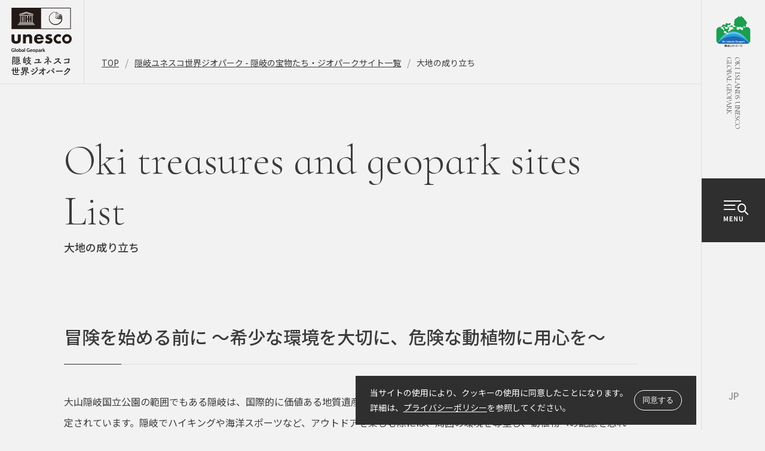

--- FILE ---
content_type: text/html; charset=UTF-8
request_url: https://www.oki-geopark.jp/features_category/geohistory/
body_size: 9983
content:
<!DOCTYPE html>
<html lang="ja" class="prod ja" prefix="og: http://ogp.me/ns#">

<head>
	<meta charset="UTF-8">
	<meta http-equiv="X-UA-Compatible" content="IE=edge">
	<meta name="viewport" content="width=device-width, initial-scale=1">
	<meta name="format-detection" content="telephone=no">
	<meta name="description" content="隠岐の宝物たち・ジオパークサイトの一覧。すべての詳細情報を本ページから見ることができます。">
	<link rel="icon" href="https://www.oki-geopark.jp/wp/wp-content/themes/oki-geopark/favicon.ico">
	<link rel="stylesheet" href="https://cdn.jsdelivr.net/npm/@splidejs/splide@4.1.4/dist/css/splide.min.css" type="text/css">
	<link rel="preconnect" href="https://fonts.googleapis.com">
	<link rel="preconnect" href="https://fonts.gstatic.com" crossorigin>
	<link href="https://fonts.googleapis.com/css2?family=Cormorant+Infant:wght@300&family=Noto+Sans+JP:wght@400;500;700&display=swap" rel="stylesheet">
	  <meta property="og:url" content="https://www.oki-geopark.jp/features_category/geohistory/">
  <meta property="og:site_name" content="Oki Islands UNESCO Global Geopark">
  <meta property="og:title" content="大地の成り立ち | Oki Islands UNESCO Global Geopark">
  <meta property="og:description" content="隠岐の宝物たち・ジオパークサイトの一覧。すべての詳細情報を本ページから見ることができます。">
  <meta property="og:image" content="https://www.oki-geopark.jp/wp/wp-content/themes/oki-geopark/assets/images/common/ogp.jpg">
  <meta property="og:type" content="article">
  <meta property="og:locale" content="ja_JP">

   <meta name="twitter:url" content="https://www.oki-geopark.jp/features_category/geohistory/">
   <meta name="twitter:title" content="大地の成り立ち | Oki Islands UNESCO Global Geopark">
   <meta name="twitter:description" content="隠岐の宝物たち・ジオパークサイトの一覧。すべての詳細情報を本ページから見ることができます。">
   <meta name="twitter:image:src" content="https://www.oki-geopark.jp/wp/wp-content/themes/oki-geopark/assets/images/common/ogp.jpg">
   <meta name="twitter:card" content="summary_large_image">
	<title>大地の成り立ち | Oki Islands UNESCO Global Geopark</title>
<meta name='robots' content='max-image-preview:large' />
	<style>img:is([sizes="auto" i], [sizes^="auto," i]) { contain-intrinsic-size: 3000px 1500px }</style>
	<style id='classic-theme-styles-inline-css' type='text/css'>
/*! This file is auto-generated */
.wp-block-button__link{color:#fff;background-color:#32373c;border-radius:9999px;box-shadow:none;text-decoration:none;padding:calc(.667em + 2px) calc(1.333em + 2px);font-size:1.125em}.wp-block-file__button{background:#32373c;color:#fff;text-decoration:none}
</style>
<style id='global-styles-inline-css' type='text/css'>
:root{--wp--preset--aspect-ratio--square: 1;--wp--preset--aspect-ratio--4-3: 4/3;--wp--preset--aspect-ratio--3-4: 3/4;--wp--preset--aspect-ratio--3-2: 3/2;--wp--preset--aspect-ratio--2-3: 2/3;--wp--preset--aspect-ratio--16-9: 16/9;--wp--preset--aspect-ratio--9-16: 9/16;--wp--preset--color--black: #000000;--wp--preset--color--cyan-bluish-gray: #abb8c3;--wp--preset--color--white: #ffffff;--wp--preset--color--pale-pink: #f78da7;--wp--preset--color--vivid-red: #cf2e2e;--wp--preset--color--luminous-vivid-orange: #ff6900;--wp--preset--color--luminous-vivid-amber: #fcb900;--wp--preset--color--light-green-cyan: #7bdcb5;--wp--preset--color--vivid-green-cyan: #00d084;--wp--preset--color--pale-cyan-blue: #8ed1fc;--wp--preset--color--vivid-cyan-blue: #0693e3;--wp--preset--color--vivid-purple: #9b51e0;--wp--preset--gradient--vivid-cyan-blue-to-vivid-purple: linear-gradient(135deg,rgba(6,147,227,1) 0%,rgb(155,81,224) 100%);--wp--preset--gradient--light-green-cyan-to-vivid-green-cyan: linear-gradient(135deg,rgb(122,220,180) 0%,rgb(0,208,130) 100%);--wp--preset--gradient--luminous-vivid-amber-to-luminous-vivid-orange: linear-gradient(135deg,rgba(252,185,0,1) 0%,rgba(255,105,0,1) 100%);--wp--preset--gradient--luminous-vivid-orange-to-vivid-red: linear-gradient(135deg,rgba(255,105,0,1) 0%,rgb(207,46,46) 100%);--wp--preset--gradient--very-light-gray-to-cyan-bluish-gray: linear-gradient(135deg,rgb(238,238,238) 0%,rgb(169,184,195) 100%);--wp--preset--gradient--cool-to-warm-spectrum: linear-gradient(135deg,rgb(74,234,220) 0%,rgb(151,120,209) 20%,rgb(207,42,186) 40%,rgb(238,44,130) 60%,rgb(251,105,98) 80%,rgb(254,248,76) 100%);--wp--preset--gradient--blush-light-purple: linear-gradient(135deg,rgb(255,206,236) 0%,rgb(152,150,240) 100%);--wp--preset--gradient--blush-bordeaux: linear-gradient(135deg,rgb(254,205,165) 0%,rgb(254,45,45) 50%,rgb(107,0,62) 100%);--wp--preset--gradient--luminous-dusk: linear-gradient(135deg,rgb(255,203,112) 0%,rgb(199,81,192) 50%,rgb(65,88,208) 100%);--wp--preset--gradient--pale-ocean: linear-gradient(135deg,rgb(255,245,203) 0%,rgb(182,227,212) 50%,rgb(51,167,181) 100%);--wp--preset--gradient--electric-grass: linear-gradient(135deg,rgb(202,248,128) 0%,rgb(113,206,126) 100%);--wp--preset--gradient--midnight: linear-gradient(135deg,rgb(2,3,129) 0%,rgb(40,116,252) 100%);--wp--preset--font-size--small: 13px;--wp--preset--font-size--medium: 20px;--wp--preset--font-size--large: 36px;--wp--preset--font-size--x-large: 42px;--wp--preset--spacing--20: 0.44rem;--wp--preset--spacing--30: 0.67rem;--wp--preset--spacing--40: 1rem;--wp--preset--spacing--50: 1.5rem;--wp--preset--spacing--60: 2.25rem;--wp--preset--spacing--70: 3.38rem;--wp--preset--spacing--80: 5.06rem;--wp--preset--shadow--natural: 6px 6px 9px rgba(0, 0, 0, 0.2);--wp--preset--shadow--deep: 12px 12px 50px rgba(0, 0, 0, 0.4);--wp--preset--shadow--sharp: 6px 6px 0px rgba(0, 0, 0, 0.2);--wp--preset--shadow--outlined: 6px 6px 0px -3px rgba(255, 255, 255, 1), 6px 6px rgba(0, 0, 0, 1);--wp--preset--shadow--crisp: 6px 6px 0px rgba(0, 0, 0, 1);}:where(.is-layout-flex){gap: 0.5em;}:where(.is-layout-grid){gap: 0.5em;}body .is-layout-flex{display: flex;}.is-layout-flex{flex-wrap: wrap;align-items: center;}.is-layout-flex > :is(*, div){margin: 0;}body .is-layout-grid{display: grid;}.is-layout-grid > :is(*, div){margin: 0;}:where(.wp-block-columns.is-layout-flex){gap: 2em;}:where(.wp-block-columns.is-layout-grid){gap: 2em;}:where(.wp-block-post-template.is-layout-flex){gap: 1.25em;}:where(.wp-block-post-template.is-layout-grid){gap: 1.25em;}.has-black-color{color: var(--wp--preset--color--black) !important;}.has-cyan-bluish-gray-color{color: var(--wp--preset--color--cyan-bluish-gray) !important;}.has-white-color{color: var(--wp--preset--color--white) !important;}.has-pale-pink-color{color: var(--wp--preset--color--pale-pink) !important;}.has-vivid-red-color{color: var(--wp--preset--color--vivid-red) !important;}.has-luminous-vivid-orange-color{color: var(--wp--preset--color--luminous-vivid-orange) !important;}.has-luminous-vivid-amber-color{color: var(--wp--preset--color--luminous-vivid-amber) !important;}.has-light-green-cyan-color{color: var(--wp--preset--color--light-green-cyan) !important;}.has-vivid-green-cyan-color{color: var(--wp--preset--color--vivid-green-cyan) !important;}.has-pale-cyan-blue-color{color: var(--wp--preset--color--pale-cyan-blue) !important;}.has-vivid-cyan-blue-color{color: var(--wp--preset--color--vivid-cyan-blue) !important;}.has-vivid-purple-color{color: var(--wp--preset--color--vivid-purple) !important;}.has-black-background-color{background-color: var(--wp--preset--color--black) !important;}.has-cyan-bluish-gray-background-color{background-color: var(--wp--preset--color--cyan-bluish-gray) !important;}.has-white-background-color{background-color: var(--wp--preset--color--white) !important;}.has-pale-pink-background-color{background-color: var(--wp--preset--color--pale-pink) !important;}.has-vivid-red-background-color{background-color: var(--wp--preset--color--vivid-red) !important;}.has-luminous-vivid-orange-background-color{background-color: var(--wp--preset--color--luminous-vivid-orange) !important;}.has-luminous-vivid-amber-background-color{background-color: var(--wp--preset--color--luminous-vivid-amber) !important;}.has-light-green-cyan-background-color{background-color: var(--wp--preset--color--light-green-cyan) !important;}.has-vivid-green-cyan-background-color{background-color: var(--wp--preset--color--vivid-green-cyan) !important;}.has-pale-cyan-blue-background-color{background-color: var(--wp--preset--color--pale-cyan-blue) !important;}.has-vivid-cyan-blue-background-color{background-color: var(--wp--preset--color--vivid-cyan-blue) !important;}.has-vivid-purple-background-color{background-color: var(--wp--preset--color--vivid-purple) !important;}.has-black-border-color{border-color: var(--wp--preset--color--black) !important;}.has-cyan-bluish-gray-border-color{border-color: var(--wp--preset--color--cyan-bluish-gray) !important;}.has-white-border-color{border-color: var(--wp--preset--color--white) !important;}.has-pale-pink-border-color{border-color: var(--wp--preset--color--pale-pink) !important;}.has-vivid-red-border-color{border-color: var(--wp--preset--color--vivid-red) !important;}.has-luminous-vivid-orange-border-color{border-color: var(--wp--preset--color--luminous-vivid-orange) !important;}.has-luminous-vivid-amber-border-color{border-color: var(--wp--preset--color--luminous-vivid-amber) !important;}.has-light-green-cyan-border-color{border-color: var(--wp--preset--color--light-green-cyan) !important;}.has-vivid-green-cyan-border-color{border-color: var(--wp--preset--color--vivid-green-cyan) !important;}.has-pale-cyan-blue-border-color{border-color: var(--wp--preset--color--pale-cyan-blue) !important;}.has-vivid-cyan-blue-border-color{border-color: var(--wp--preset--color--vivid-cyan-blue) !important;}.has-vivid-purple-border-color{border-color: var(--wp--preset--color--vivid-purple) !important;}.has-vivid-cyan-blue-to-vivid-purple-gradient-background{background: var(--wp--preset--gradient--vivid-cyan-blue-to-vivid-purple) !important;}.has-light-green-cyan-to-vivid-green-cyan-gradient-background{background: var(--wp--preset--gradient--light-green-cyan-to-vivid-green-cyan) !important;}.has-luminous-vivid-amber-to-luminous-vivid-orange-gradient-background{background: var(--wp--preset--gradient--luminous-vivid-amber-to-luminous-vivid-orange) !important;}.has-luminous-vivid-orange-to-vivid-red-gradient-background{background: var(--wp--preset--gradient--luminous-vivid-orange-to-vivid-red) !important;}.has-very-light-gray-to-cyan-bluish-gray-gradient-background{background: var(--wp--preset--gradient--very-light-gray-to-cyan-bluish-gray) !important;}.has-cool-to-warm-spectrum-gradient-background{background: var(--wp--preset--gradient--cool-to-warm-spectrum) !important;}.has-blush-light-purple-gradient-background{background: var(--wp--preset--gradient--blush-light-purple) !important;}.has-blush-bordeaux-gradient-background{background: var(--wp--preset--gradient--blush-bordeaux) !important;}.has-luminous-dusk-gradient-background{background: var(--wp--preset--gradient--luminous-dusk) !important;}.has-pale-ocean-gradient-background{background: var(--wp--preset--gradient--pale-ocean) !important;}.has-electric-grass-gradient-background{background: var(--wp--preset--gradient--electric-grass) !important;}.has-midnight-gradient-background{background: var(--wp--preset--gradient--midnight) !important;}.has-small-font-size{font-size: var(--wp--preset--font-size--small) !important;}.has-medium-font-size{font-size: var(--wp--preset--font-size--medium) !important;}.has-large-font-size{font-size: var(--wp--preset--font-size--large) !important;}.has-x-large-font-size{font-size: var(--wp--preset--font-size--x-large) !important;}
:where(.wp-block-post-template.is-layout-flex){gap: 1.25em;}:where(.wp-block-post-template.is-layout-grid){gap: 1.25em;}
:where(.wp-block-columns.is-layout-flex){gap: 2em;}:where(.wp-block-columns.is-layout-grid){gap: 2em;}
:root :where(.wp-block-pullquote){font-size: 1.5em;line-height: 1.6;}
</style>
<link rel='stylesheet' id='wpml-legacy-horizontal-list-0-css' href='https://www.oki-geopark.jp/wp/wp-content/plugins/sitepress-multilingual-cms/templates/language-switchers/legacy-list-horizontal/style.min.css?ver=1' type='text/css' media='all' />
<style id='wpml-legacy-horizontal-list-0-inline-css' type='text/css'>
.wpml-ls-statics-footer a, .wpml-ls-statics-footer .wpml-ls-sub-menu a, .wpml-ls-statics-footer .wpml-ls-sub-menu a:link, .wpml-ls-statics-footer li:not(.wpml-ls-current-language) .wpml-ls-link, .wpml-ls-statics-footer li:not(.wpml-ls-current-language) .wpml-ls-link:link {color:#444444;background-color:#ffffff;}.wpml-ls-statics-footer .wpml-ls-sub-menu a:hover,.wpml-ls-statics-footer .wpml-ls-sub-menu a:focus, .wpml-ls-statics-footer .wpml-ls-sub-menu a:link:hover, .wpml-ls-statics-footer .wpml-ls-sub-menu a:link:focus {color:#000000;background-color:#eeeeee;}.wpml-ls-statics-footer .wpml-ls-current-language > a {color:#444444;background-color:#ffffff;}.wpml-ls-statics-footer .wpml-ls-current-language:hover>a, .wpml-ls-statics-footer .wpml-ls-current-language>a:focus {color:#000000;background-color:#eeeeee;}
</style>
<link rel='stylesheet' id='oki-geopark-style-css' href='https://www.oki-geopark.jp/wp/wp-content/themes/oki-geopark/assets/css/style.css?ver=1.0.5' type='text/css' media='all' />
<script type="text/javascript" id="wpml-cookie-js-extra">
/* <![CDATA[ */
var wpml_cookies = {"wp-wpml_current_language":{"value":"ja","expires":1,"path":"\/"}};
var wpml_cookies = {"wp-wpml_current_language":{"value":"ja","expires":1,"path":"\/"}};
/* ]]> */
</script>
<script type="text/javascript" src="https://www.oki-geopark.jp/wp/wp-content/plugins/sitepress-multilingual-cms/res/js/cookies/language-cookie.js?ver=476000" id="wpml-cookie-js" defer="defer" data-wp-strategy="defer"></script>
<script type="text/javascript" src="https://www.oki-geopark.jp/wp/wp-content/themes/oki-geopark/assets/js/lazyImage.js?ver=1.0.5" id="lazy-image-js"></script>
<meta name="generator" content="WPML ver:4.7.6 stt:1,28;" />

<link rel="canonical" href="https://www.oki-geopark.jp/geopark-sites-features-list/features_category/geohistory/" />
	<!-- Google Tag Manager -->
	<script>
		(function(w, d, s, l, i) {
			w[l] = w[l] || [];
			w[l].push({
				'gtm.start': new Date().getTime(),
				event: 'gtm.js'
			});
			var f = d.getElementsByTagName(s)[0],
				j = d.createElement(s),
				dl = l != 'dataLayer' ? '&l=' + l : '';
			j.async = true;
			j.src =
				'https://www.googletagmanager.com/gtm.js?id=' + i + dl;
			f.parentNode.insertBefore(j, f);
		})(window, document, 'script', 'dataLayer', 'GTM-54W7ZLR');
	</script>
	<!-- End Google Tag Manager -->
</head>

<body class="archive tax-features_category term-geohistory term-10 l-body" data-dir="https://www.oki-geopark.jp/wp/wp-content/themes/oki-geopark">
	<!-- Google Tag Manager (noscript) -->
	<noscript><iframe src="https://www.googletagmanager.com/ns.html?id=GTM-54W7ZLR" height="0" width="0" style="display:none;visibility:hidden"></iframe></noscript>
	<!-- End Google Tag Manager (noscript) -->
	<div class="l-loding-bg"></div>
	<div class="l-loding-content">
		<div class="l-cookie-banner">
	<noscript>
		<div class="c-cookie-banner-nojs" id="js-cookie-banner-nojs">
			<div class="c-cookie-banner__inner">
				<div class="c-cookie-banner-txt-wrap">
											<p class="c-cookie-banner-txt">当サイトの使用により、クッキーの使用に同意したことになります。<br class="u-br-desctop-only">詳細は、<a href="https://www.oki-geopark.jp/terms/" class="c-cookie-banner-txt__link" target="_blank" tabindex="20">プライバシーポリシー</a>を参照してください。</p>
									</div>
			</div>
		</div>
	</noscript>
		<div class="c-cookie-banner " id="js-cookie-banner">
		<div class="c-cookie-banner__inner">
			<div class="c-cookie-banner-txt-wrap">
									<p class="c-cookie-banner-txt">当サイトの使用により、クッキーの使用に同意したことになります。<br class="u-br-desctop-only">詳細は、<a href="https://www.oki-geopark.jp/terms/" class="c-cookie-banner-txt__link" target="_blank" tabindex="20">プライバシーポリシー</a>を参照してください。</p>
							</div>
			<div class="c-cookie-banner-btn-wrap">
				<button class="c-cookie-banner-btn" id="js-cookie-banner-btn" tabindex="21">同意する</button>
			</div>
		</div>
	</div>
</div>
		<header class="l-header" id="js-header">
			<!-- headerNav.php -->

<div class="l-header__inner" id="js-hamb-target">
  <a href="https://www.oki-geopark.jp/" class="l-header-logo" id="js-header-logo">
    <!-- frontpage -->
      <!-- lang_JA -->
    <img src="https://www.oki-geopark.jp/wp/wp-content/themes/oki-geopark/assets/images/common/logo_main.svg" alt="ロゴ">
    </a>
  <div class="l-header-fixed" id="js-header-fixed">
    <div class="l-header-symbol" id="js-header-symbol">
      <figure class="l-header-symbol__logo">
        <img src="https://www.oki-geopark.jp/wp/wp-content/themes/oki-geopark/assets/images/common/logo_symbol.svg" alt="">
      </figure>
      <p class="l-header-symbol__txt">OKI ISLANDS UNESCO <br class="u-br-desctop-only">GLOBAL GEOPARK</p>
    </div>
    <div class="l-header-body" id="js-header-body">
      <div class="l-header-menu">
        <div class="l-header-btn">
          <div class="l-header-btn-lang">
            <div class="l-header-btn-lang-item l-header-btn-lang-item--ja is-active"><a href="https://www.oki-geopark.jp/geopark-sites-features-list/features_category/geohistory/" class="l-header-btn-lang-item__txt" tabindex="23">JP</a></div>          </div>
          <button class="l-header-btn-humb" id="js-hamb-btn" type="button" aria-controls="js-hamb-content" aria-expanded="false" tabindex="22">
            <span class="l-header-btn-humb__icn l-header-btn-humb__icn--open">
              <img src="https://www.oki-geopark.jp/wp/wp-content/themes/oki-geopark/assets/images/common/icn_humb_open.svg" alt="">
            </span>
            <span class="l-header-btn-humb__icn l-header-btn-humb__icn--close">
              <img src="https://www.oki-geopark.jp/wp/wp-content/themes/oki-geopark/assets/images/common/icn_humb_close.svg" alt="">
            </span>
          </button>
        </div>
      </div>
    </div>
  </div>
  <nav class="l-header-content" id="js-hamb-content" aria-hidden="true">
    <div class="l-header-content-search">
      <div class="c-search">
        <form role="search" method="get" class="c-search-form" action="https://www.oki-geopark.jp/">
          <input type='hidden' value='212' name='wpessid'>
          <label for="search-input-top" class="u-sr-only">検索キーワードを入力してください</label>
          <input type="text" class="c-search-form-field" placeholder="検索キーワードを入力してください" value="" name="s" id="search-input-top" aria-label="検索キーワードを入力してください">
          <button type="submit" class="c-search-form-submit" value="search-send" id="search-header" aria-label="検索する"></button>
        </form>
      </div>
    </div>
    <div class="l-header-content-body">
      <div class="l-header-content-body__nav">
        <nav class="c-gnav">
          <ul class="c-gnav-col-wrap">
            <li class="c-gnav-col">
              <div class="c-gnav-col__ttl">
                <p class="c-gnav-col__ttl--en">About Oki Islands UNESCO Global Geopark</p>
                <p class="c-gnav-col__ttl--ja">隠岐ユネスコ世界ジオパークとは</p>
              </div>
              <ul class="c-gnav-col-list">
                <li class="c-gnav-col-item">
                  <a href="https://www.oki-geopark.jp/features/" class="c-gnav-col-item__link">隠岐ユネスコ世界ジオパークとは</a>
                </li>
                <li class="c-gnav-col-item">
                  <a href="https://www.oki-geopark.jp/geohistory/" class="c-gnav-col-item__link">大地の成り立ち</a>
                </li>
                <li class="c-gnav-col-item">
                  <a href="https://www.oki-geopark.jp/ecosystem/" class="c-gnav-col-item__link">独自の生態系</a>
                </li>
                <li class="c-gnav-col-item">
                  <a href="https://www.oki-geopark.jp/lifestyle/" class="c-gnav-col-item__link">人の営み</a>
                </li>
              </ul>
            </li>
            <li class="c-gnav-col">
              <div class="c-gnav-col__ttl">
                <p class="c-gnav-col__ttl--en">Geopark Sites and Treasures</p>
                <p class="c-gnav-col__ttl--ja">隠岐の宝物たち・ジオパークサイト</p>
              </div>
              <ul class="c-gnav-col-list">
                <li class="c-gnav-col-item">
                  <a href="https://www.oki-geopark.jp/geopark-sites-features/" class="c-gnav-col-item__link">隠岐の宝物たち・ジオパークサイトを探す</a>
                </li>
                <li class="c-gnav-col-item">
                  <a href="https://www.oki-geopark.jp/geopark-sites-features-list/" class="c-gnav-col-item__link">隠岐の宝物たち・ジオパークサイト一覧</a>
                </li>
								<li class="c-gnav-col-item">
                  <a href="https://www.oki-geopark.jp/geopark-sites-features/#map" class="c-gnav-col-item__link">地質図から探す</a>
                </li>
              </ul>
            </li>
            <li class="c-gnav-col">
              <div class="c-gnav-col__ttl">
                <p class="c-gnav-col__ttl--en">For Schools and Community</p>
                <p class="c-gnav-col__ttl--ja">学校・地域のみなさまへ</p>
              </div>
              <ul class="c-gnav-col-list">
                <li class="c-gnav-col-item">
                  <a href="https://www.oki-geopark.jp/education/" class="c-gnav-col-item__link">教育プログラム</a>
                </li>
                <li class="c-gnav-col-item">
                  <a href="https://www.oki-geopark.jp/activities/" class="c-gnav-col-item__link">地域での活動</a>
                </li>
              </ul>
              <div class="c-gnav-col__ttl c-gnav-col__ttl--seco">
                <p class="c-gnav-col__ttl--en">For researchers</p>
                <p class="c-gnav-col__ttl--ja">研究者のみなさまへ</p>
              </div>
              <ul class="c-gnav-col-list">
                <li class="c-gnav-col-item">
                  <a href="https://www.oki-geopark.jp/researchers/" class="c-gnav-col-item__link">研究者のみなさまへ</a>
                </li>
              </ul>
            </li>
            <li class="c-gnav-col">
              <div class="c-gnav-col__ttl">
                <p class="c-gnav-col__ttl--en">About Oki Islands Geopark Management Bureau</p>
                <p class="c-gnav-col__ttl--ja">隠岐ジオパーク推進機構について</p>
              </div>
              <ul class="c-gnav-col-list">
                <li class="c-gnav-col-item">
                  <a href="https://www.oki-geopark.jp/vision/" class="c-gnav-col-item__link">隠岐ジオパーク推進機構のこと</a>
                </li>
                <li class="c-gnav-col-item">
                  <a href="https://www.oki-geopark.jp/about/" class="c-gnav-col-item__link">ジオパークのこと</a>
                </li>
								              </ul>
              <div class="c-gnav-col__ttl c-gnav-col__ttl--seco">
                <p class="c-gnav-col__ttl--en">Oki Islands Geopark Museum</p>
                <p class="c-gnav-col__ttl--ja">隠岐自然館</p>
              </div>
              <ul class="c-gnav-col-list">
                <li class="c-gnav-col-item">
                  <a href="https://www.oki-geopark.jp/museum/" class="c-gnav-col-item__link">隠岐自然館</a>
                </li>
              </ul>
            </li>
          </ul>
        </nav>
      </div>
      <div class="l-header-content-body__subnav">
        <nav class="c-gnav-sub">
          <ul class="c-gnav-sub-list">
            <li class="c-gnav-sub-item">
              <a href="https://www.oki-geopark.jp/news/" class="c-gnav-sub-item__link">お知らせ</a>
            </li>
            <li class="c-gnav-sub-item">
              <a href="https://www.oki-geopark.jp/reports/" class="c-gnav-sub-item__link">活動報告</a>
            </li>
            <li class="c-gnav-sub-item">
              <a href="https://www.oki-geopark.jp/pamphlets/" class="c-gnav-sub-item__link">パンフレット</a>
            </li>
            <li class="c-gnav-sub-item">
              <a href="https://www.oki-geopark.jp/video-library/" class="c-gnav-sub-item__link">動画ライブラリ</a>
            </li>
            <li class="c-gnav-sub-item">
              <a href="https://www.oki-geopark.jp/apply/" class="c-gnav-sub-item__link">各種申請</a>
            </li>
          </ul>
        </nav>
      </div>
      <div class="l-header-content-body__info">
        <div class="c-gnav-info">
          <div class="c-gnav-info-list-wrap">
            <div class="c-gnav-info-list">
              <a href="https://www.oki-geopark.jp/links/" class="c-gnav-info-list__item">リンク</a>
              <a href="https://www.oki-geopark.jp/terms/" class="c-gnav-info-list__item">このサイトについて</a>
            </div>
          </div>
        </div>
      </div>
    </div>
    <div id="js-focus-trap" tabindex="0"></div>
  </nav>
  <div class="l-header-background-no-scroll"></div>
</div>
		</header>
<main class="l-main" id="js-main">
	<div class="c-mv c-mv--noimg" id="js-mainvisual">
		<div class="l-inner--mv">
			<div class="c-mv-breadcrumb" id="js-breadcrumb">
									<nav class="c-breadcrumb">
						<ol class="c-breadcrumb-list">
							<li class="c-breadcrumb-item"><a href="https://www.oki-geopark.jp/" class="c-breadcrumb-item__link">TOP</a></li>
							<li class="c-breadcrumb-item"><a href="https://www.oki-geopark.jp/geopark-sites-features-list/" class="c-breadcrumb-item__link">隠岐ユネスコ世界ジオパーク - 隠岐の宝物たち・ジオパークサイト一覧</a></li>
							<li class="c-breadcrumb-item is-active"><span class="c-breadcrumb-item__link">大地の成り立ち</span></li>
						</ol>
					</nav>
							</div>
			<div class="c-mv-content">
				<div class="c-mv-heading">
					<h2 class="c-mv-heading__ttl c-prim-ttl">
						<span class="c-prim-ttl__main">Oki treasures and geopark sites List</span>
												<span class="c-prim-ttl__sub">大地の成り立ち</span>
					</h2>
				</div>
			</div>
		</div>
	</div>
	<section class="c-section p-find-geopark-site" id="target-sites">
		<div class="l-inner">
			<h2 class="c-seco-ttl">冒険を始める前に ～希少な環境を大切に、危険な動植物に用心を～</h2>
			<div class="c-section-content">
				<p>大山隠岐国立公園の範囲でもある隠岐は、国際的に価値ある地質遺産や独自の生態系が広がっており、ユネスコ世界ジオパークにも認定されています。隠岐でハイキングや海洋スポーツなど、アウトドアを楽しむ際には、周囲の環境を尊重し、動植物への配慮を忘れず、安全に行動してください。<br />
隠岐で配慮すべきポイントや安全のために注意すべき動植物については、<a href="https://www.oki-geopark.jp/news/3909/" class="c-link">こちら</a>の記事をご確認ください。</p>
			</div>
		</div>
	</section>
	<section class="p-geolist">
		<div class="l-inner--leftspace">
			<div class="p-geolist-group">
															<div class="p-geolist-group-count">
							<p class="p-geolist-group-count__txt">件数：57件</p>
						</div>
										<ul class="p-geolist-group-list">
						
							<li class="p-geolist-group-list__item c-card-geosite">
								<a href="https://www.oki-geopark.jp/geopark-sites-features-list/514/" class="c-card-geosite__link">
									<figure class="c-card-geosite-thumb">
										<img src="https://www.oki-geopark.jp/wp/wp-content/uploads/2023/03/vegetation-of-the-shirashima-coast-360-5.jpg" alt="">									</figure>
									<p class="c-card-geosite-ttl">白島展望台から見る白島海岸の岩石</p>
																			<p class="c-card-geosite-txt">白島海岸は、国の名勝にも指定され、隠岐を代表する景勝地です。ここでは「…</p>
																												<div class="c-card-geosite-cat c-category c-category--rocks-from-volcanic-islands-period">
											大地の成り立ち - 火山島の時代の岩石										</div>
																												<div class="c-card-geosite-cat c-category c-category--geosites">
											ジオサイト / 隠岐の島町										</div>
																	</a>
							</li>
						
							<li class="p-geolist-group-list__item c-card-geosite">
								<a href="https://www.oki-geopark.jp/geopark-sites-features-list/409/" class="c-card-geosite__link">
									<figure class="c-card-geosite-thumb">
										<img src="https://www.oki-geopark.jp/wp/wp-content/uploads/2023/03/Oki-Gneiss-Choshi-Dam-360-5.jpg" alt="">									</figure>
									<p class="c-card-geosite-ttl">銚子ダムの隠岐片麻岩</p>
																			<p class="c-card-geosite-txt">日本が大陸の一部だったことを証明する岩石のひとつです。
同…</p>
																												<div class="c-card-geosite-cat c-category c-category--rocks-from-continental-to-sea-periods">
											大地の成り立ち - 大陸～海の時代の岩石										</div>
																												<div class="c-card-geosite-cat c-category c-category--geosites">
											ジオサイト / 隠岐の島町										</div>
																	</a>
							</li>
						
							<li class="p-geolist-group-list__item c-card-geosite">
								<a href="https://www.oki-geopark.jp/geopark-sites-features-list/521/" class="c-card-geosite__link">
									<figure class="c-card-geosite-thumb">
										<img src="https://www.oki-geopark.jp/wp/wp-content/uploads/2023/03/Feeder-dike-shiro-coast-360-5.jpg" alt="">									</figure>
									<p class="c-card-geosite-ttl">代の火道</p>
																			<p class="c-card-geosite-txt">約550万年前の火山活動のマグマの通り道が観察できます。この場所は、昔…</p>
																												<div class="c-card-geosite-cat c-category c-category--rocks-from-volcanic-islands-period">
											大地の成り立ち - 火山島の時代の岩石										</div>
																												<div class="c-card-geosite-cat c-category c-category--geosites">
											ジオサイト / 隠岐の島町										</div>
																	</a>
							</li>
						
							<li class="p-geolist-group-list__item c-card-geosite">
								<a href="https://www.oki-geopark.jp/geopark-sites-features-list/416/" class="c-card-geosite__link">
									<figure class="c-card-geosite-thumb">
										<img src="https://www.oki-geopark.jp/wp/wp-content/uploads/2023/03/Accretionary-Lapilli-and-Lake-Sediments-Jodogaura-Coast-360-5.jpg" alt="">									</figure>
									<p class="c-card-geosite-ttl">浄土ヶ浦の湖成層と火山岩類</p>
																			<p class="c-card-geosite-txt">浄土ヶ浦は、国の名勝として指定されており、島後を代表する景勝地となって…</p>
																												<div class="c-card-geosite-cat c-category c-category--rocks-from-continental-to-sea-periods">
											大地の成り立ち - 大陸～海の時代の岩石										</div>
																												<div class="c-card-geosite-cat c-category c-category--geosites">
											ジオサイト / 隠岐の島町										</div>
																	</a>
							</li>
						
							<li class="p-geolist-group-list__item c-card-geosite">
								<a href="https://www.oki-geopark.jp/geopark-sites-features-list/535/" class="c-card-geosite__link">
									<figure class="c-card-geosite-thumb">
										<img src="https://www.oki-geopark.jp/wp/wp-content/uploads/2023/03/Obsidian-and-Volcanic-Vent-Kishihama-360-5.jpg" alt="">									</figure>
									<p class="c-card-geosite-ttl">岸浜峠の黒曜石と火道</p>
																			<p class="c-card-geosite-txt">岸浜峠では、マグマの通り道であった部分が火砕岩により埋められており、中…</p>
																												<div class="c-card-geosite-cat c-category c-category--rocks-from-volcanic-islands-period">
											大地の成り立ち - 火山島の時代の岩石										</div>
																												<div class="c-card-geosite-cat c-category c-category--geosites">
											ジオサイト / 隠岐の島町										</div>
																	</a>
							</li>
						
							<li class="p-geolist-group-list__item c-card-geosite">
								<a href="https://www.oki-geopark.jp/geopark-sites-features-list/423/" class="c-card-geosite__link">
									<figure class="c-card-geosite-thumb">
										<img src="https://www.oki-geopark.jp/wp/wp-content/uploads/2023/03/Quarry-Site-Koji-360-5.jpg" alt="">									</figure>
									<p class="c-card-geosite-ttl">小路の石切り場跡</p>
																			<p class="c-card-geosite-txt">約2000万年前の湖の底にできた地層を観察することができます。</p>
																												<div class="c-card-geosite-cat c-category c-category--rocks-from-continental-to-sea-periods">
											大地の成り立ち - 大陸～海の時代の岩石										</div>
																												<div class="c-card-geosite-cat c-category c-category--geosites">
											ジオサイト / 隠岐の島町										</div>
																	</a>
							</li>
						
							<li class="p-geolist-group-list__item c-card-geosite">
								<a href="https://www.oki-geopark.jp/geopark-sites-features-list/542/" class="c-card-geosite__link">
									<figure class="c-card-geosite-thumb">
										<img src="https://www.oki-geopark.jp/wp/wp-content/uploads/2023/03/Tokage-iwa-seen-from-the-Lookout-360-5.jpg" alt="">									</figure>
									<p class="c-card-geosite-ttl">展望台から見るトカゲ岩</p>
																			<p class="c-card-geosite-txt">遠くに見える、山を登るトカゲのような形をした奇妙な岩をみることができま…</p>
																												<div class="c-card-geosite-cat c-category c-category--rocks-from-volcanic-islands-period">
											大地の成り立ち - 火山島の時代の岩石										</div>
																												<div class="c-card-geosite-cat c-category c-category--geosites">
											ジオサイト / 隠岐の島町										</div>
																	</a>
							</li>
						
							<li class="p-geolist-group-list__item c-card-geosite">
								<a href="https://www.oki-geopark.jp/geopark-sites-features-list/430/" class="c-card-geosite__link">
									<figure class="c-card-geosite-thumb">
										<img src="https://www.oki-geopark.jp/wp/wp-content/uploads/2023/03/Banded-Lacustrine-Sediments-360-5.jpg" alt="">									</figure>
									<p class="c-card-geosite-ttl">皆市の縞状泥岩</p>
																			<p class="c-card-geosite-txt">何層も縞模様になっている地層が見られます。
この縞模様は、…</p>
																												<div class="c-card-geosite-cat c-category c-category--rocks-from-continental-to-sea-periods">
											大地の成り立ち - 大陸～海の時代の岩石										</div>
																												<div class="c-card-geosite-cat c-category c-category--geosites">
											ジオサイト / 隠岐の島町										</div>
																	</a>
							</li>
						
							<li class="p-geolist-group-list__item c-card-geosite">
								<a href="https://www.oki-geopark.jp/geopark-sites-features-list/437/" class="c-card-geosite__link">
									<figure class="c-card-geosite-thumb">
										<img src="https://www.oki-geopark.jp/wp/wp-content/uploads/2023/03/Fossil-Site-Utagi-360-5.jpg" alt="">									</figure>
									<p class="c-card-geosite-ttl">歌木の化石</p>
																			<p class="c-card-geosite-txt">約1600～1000万年前頃、隠岐が海の底であった時代の化石が観察でき…</p>
																												<div class="c-card-geosite-cat c-category c-category--rocks-from-continental-to-sea-periods">
											大地の成り立ち - 大陸～海の時代の岩石										</div>
																												<div class="c-card-geosite-cat c-category c-category--geosites">
											ジオサイト / 隠岐の島町										</div>
																	</a>
							</li>
						
							<li class="p-geolist-group-list__item c-card-geosite">
								<a href="https://www.oki-geopark.jp/geopark-sites-features-list/444/" class="c-card-geosite__link">
									<figure class="c-card-geosite-thumb">
										<img src="https://www.oki-geopark.jp/wp/wp-content/uploads/2023/03/Diatomite-Shionohama-Beach-360-5.jpg" alt="">									</figure>
									<p class="c-card-geosite-ttl">塩の浜の珪藻土</p>
																			<p class="c-card-geosite-txt">約1600～1000万年前頃、隠岐が海の底であった証拠である珪藻土が見…</p>
																												<div class="c-card-geosite-cat c-category c-category--rocks-from-continental-to-sea-periods">
											大地の成り立ち - 大陸～海の時代の岩石										</div>
																												<div class="c-card-geosite-cat c-category c-category--geosites">
											ジオサイト / 隠岐の島町										</div>
																	</a>
							</li>
						
							<li class="p-geolist-group-list__item c-card-geosite">
								<a href="https://www.oki-geopark.jp/geopark-sites-features-list/451/" class="c-card-geosite__link">
									<figure class="c-card-geosite-thumb">
										<img src="https://www.oki-geopark.jp/wp/wp-content/uploads/2023/03/quartz-syenite-n-hornfels-oyama-360-5.jpg" alt="">									</figure>
									<p class="c-card-geosite-ttl">大山の石英閃長岩とホルンフェルス</p>
																			<p class="c-card-geosite-txt">島前の火山活動が始まる直前の約700万年前ごろに起こった地下でのマグマ…</p>
																												<div class="c-card-geosite-cat c-category c-category--rocks-from-volcanic-islands-period">
											大地の成り立ち - 火山島の時代の岩石										</div>
																												<div class="c-card-geosite-cat c-category c-category--geosites">
											ジオサイト / 西ノ島町										</div>
																	</a>
							</li>
						
							<li class="p-geolist-group-list__item c-card-geosite">
								<a href="https://www.oki-geopark.jp/geopark-sites-features-list/458/" class="c-card-geosite__link">
									<figure class="c-card-geosite-thumb">
										<img src="https://www.oki-geopark.jp/wp/wp-content/uploads/2023/03/Mt-takuhi-central-pyroclastic-conen-n-takuhi-shrine-360-5.jpg" alt="">									</figure>
									<p class="c-card-geosite-ttl">焼火山（中央火口丘と焼火神社）</p>
																			<p class="c-card-geosite-txt">島前の最高峰である焼火山は、島前の火山活動の末期にカルデラ内に噴火した…</p>
																												<div class="c-card-geosite-cat c-category c-category--rocks-from-volcanic-islands-period">
											大地の成り立ち - 火山島の時代の岩石										</div>
																												<div class="c-card-geosite-cat c-category c-category--geosites">
											ジオサイト / 西ノ島町										</div>
																	</a>
							</li>
						
							<li class="p-geolist-group-list__item c-card-geosite">
								<a href="https://www.oki-geopark.jp/geopark-sites-features-list/465/" class="c-card-geosite__link">
									<figure class="c-card-geosite-thumb">
										<img src="https://www.oki-geopark.jp/wp/wp-content/uploads/2023/03/dozen-caldera-seen-from-onimai-lookout-360-5.jpg" alt="">									</figure>
									<p class="c-card-geosite-ttl">鬼舞展望台から見る島前カルデラ</p>
																			<p class="c-card-geosite-txt">西ノ島の南西に位置し、島前カルデラの外輪山です。荒々しい外海と穏やかな…</p>
																												<div class="c-card-geosite-cat c-category c-category--rocks-from-volcanic-islands-period">
											大地の成り立ち - 火山島の時代の岩石										</div>
																												<div class="c-card-geosite-cat c-category c-category--geosites">
											ジオサイト / 西ノ島町										</div>
																	</a>
							</li>
						
							<li class="p-geolist-group-list__item c-card-geosite">
								<a href="https://www.oki-geopark.jp/geopark-sites-features-list/472/" class="c-card-geosite__link">
									<figure class="c-card-geosite-thumb">
										<img src="https://www.oki-geopark.jp/wp/wp-content/uploads/2023/03/dozen-caldera-seen-from-the-kirogasaki-lighthouse-360-5.jpg" alt="">									</figure>
									<p class="c-card-geosite-ttl">木路ヶ崎灯台から見る島前カルデラ</p>
																			<p class="c-card-geosite-txt">中ノ島の最南端に位置し、島前カルデラを一望できます。ここの南側の海は島…</p>
																												<div class="c-card-geosite-cat c-category c-category--rocks-from-volcanic-islands-period">
											大地の成り立ち - 火山島の時代の岩石										</div>
																												<div class="c-card-geosite-cat c-category c-category--geosites">
											ジオサイト / 海士町										</div>
																	</a>
							</li>
						
							<li class="p-geolist-group-list__item c-card-geosite">
								<a href="https://www.oki-geopark.jp/geopark-sites-features-list/479/" class="c-card-geosite__link">
									<figure class="c-card-geosite-thumb">
										<img src="https://www.oki-geopark.jp/wp/wp-content/uploads/2023/03/scoria-cone-akiya-coast-360-5.jpg" alt="">									</figure>
									<p class="c-card-geosite-ttl">明屋海岸のスコリア丘</p>
																			<p class="c-card-geosite-txt">崖を構成する赤い岩は、溶岩のしぶきが降り積もったものでスコリアと呼ばれ…</p>
																												<div class="c-card-geosite-cat c-category c-category--rocks-from-volcanic-islands-period">
											大地の成り立ち - 火山島の時代の岩石										</div>
																												<div class="c-card-geosite-cat c-category c-category--geosites">
											ジオサイト / 海士町										</div>
																	</a>
							</li>
						
							<li class="p-geolist-group-list__item c-card-geosite">
								<a href="https://www.oki-geopark.jp/geopark-sites-features-list/486/" class="c-card-geosite__link">
									<figure class="c-card-geosite-thumb">
										<img src="https://www.oki-geopark.jp/wp/wp-content/uploads/2023/03/ichnofossils-shimazushima-island-360-5.jpg" alt="">									</figure>
									<p class="c-card-geosite-ttl">島津島の生痕化石</p>
																			<p class="c-card-geosite-txt">海底の砂に穴を掘って暮らす生き物の巣穴の化石が観察できます。約600万…</p>
																												<div class="c-card-geosite-cat c-category c-category--rocks-from-volcanic-islands-period">
											大地の成り立ち - 火山島の時代の岩石										</div>
																												<div class="c-card-geosite-cat c-category c-category--geosites">
											ジオサイト / 知夫村										</div>
																	</a>
							</li>
						
							<li class="p-geolist-group-list__item c-card-geosite">
								<a href="https://www.oki-geopark.jp/geopark-sites-features-list/493/" class="c-card-geosite__link">
									<figure class="c-card-geosite-thumb">
										<img src="https://www.oki-geopark.jp/wp/wp-content/uploads/2023/03/sekiheki-1220830_oki_1884.jpg" alt="">									</figure>
									<p class="c-card-geosite-ttl">赤壁の火砕丘（展望所より）</p>
																			<p class="c-card-geosite-txt">赤壁は、元々この場所にあった小さな火山の断面です。崖の赤い岩は、溶岩の…</p>
																												<div class="c-card-geosite-cat c-category c-category--rocks-from-volcanic-islands-period">
											大地の成り立ち - 火山島の時代の岩石										</div>
																												<div class="c-card-geosite-cat c-category c-category--geosites">
											ジオサイト / 知夫村										</div>
																	</a>
							</li>
						
							<li class="p-geolist-group-list__item c-card-geosite">
								<a href="https://www.oki-geopark.jp/geopark-sites-features-list/500/" class="c-card-geosite__link">
									<figure class="c-card-geosite-thumb">
										<img src="https://www.oki-geopark.jp/wp/wp-content/uploads/2023/03/dozen-caldera-seen-from-mt-akahage-360-5.jpg" alt="">									</figure>
									<p class="c-card-geosite-ttl">赤ハゲ山から見る島前カルデラ</p>
																			<p class="c-card-geosite-txt">赤ハゲ山周辺には、木が生えておらず、360度のパノラマ景観を楽しむこと…</p>
																												<div class="c-card-geosite-cat c-category c-category--rocks-from-volcanic-islands-period">
											大地の成り立ち - 火山島の時代の岩石										</div>
																												<div class="c-card-geosite-cat c-category c-category--geosites">
											ジオサイト / 知夫村										</div>
																	</a>
							</li>
						
							<li class="p-geolist-group-list__item c-card-geosite">
								<a href="https://www.oki-geopark.jp/geopark-sites-features-list/507/" class="c-card-geosite__link">
									<figure class="c-card-geosite-thumb">
										<img src="https://www.oki-geopark.jp/wp/wp-content/uploads/2023/03/ichnofossils-tsuma-360-5.jpg" alt="">									</figure>
									<p class="c-card-geosite-ttl">都万の生痕化石</p>
																			<p class="c-card-geosite-txt">都万の中心を走る県道沿いの法面では、約600万年前の浅い海で暮らしてい…</p>
																												<div class="c-card-geosite-cat c-category c-category--rocks-from-volcanic-islands-period">
											大地の成り立ち - 火山島の時代の岩石										</div>
																												<div class="c-card-geosite-cat c-category c-category--geosites">
											ジオサイト / 隠岐の島町										</div>
																	</a>
							</li>
						
							<li class="p-geolist-group-list__item c-card-geosite">
								<a href="https://www.oki-geopark.jp/geopark-sites-features-list/633/" class="c-card-geosite__link">
									<figure class="c-card-geosite-thumb">
										<img src="https://www.oki-geopark.jp/wp/wp-content/uploads/2023/03/Yui-Pond-360-5.jpg" alt="">									</figure>
									<p class="c-card-geosite-ttl">油井の池</p>
																			<p class="c-card-geosite-txt">直径約250mの円形の池で、貴重な動植物の生息地となっており、環境学習…</p>
																												<div class="c-card-geosite-cat c-category c-category--rocks-from-volcanic-islands-period">
											大地の成り立ち - 火山島の時代の岩石										</div>
																												<div class="c-card-geosite-cat c-category c-category--geosites">
											ジオサイト / 隠岐の島町										</div>
																	</a>
							</li>
											</ul>
					<div class="p-geolist-group-pagination">
						<nav class="c-pagination" aria-label="ページ送り">
							<ul class='page-numbers'>
	<li><span aria-current="page" class="page-numbers current">1</span></li>
	<li><a class="page-numbers" href="https://www.oki-geopark.jp/features_category/geohistory/page/2/">2</a></li>
	<li><a class="page-numbers" href="https://www.oki-geopark.jp/features_category/geohistory/page/3/">3</a></li>
	<li><a class="next page-numbers" href="https://www.oki-geopark.jp/features_category/geohistory/page/2/"><span>次のページへ</span></a></li>
</ul>
						</nav>
					</div>
								<div class="p-geolist-group-btn">
					<div class="c-btn--large">
						<a href="https://www.oki-geopark.jp/geopark-sites-features/" class="c-btn__link">他の隠岐の宝物たち・ジオパークサイトを探す</a>
					</div>
				</div>
			</div>
		</div>
	</section>
</main>
<footer class="l-footer">
  <div class="l-footer__inner" id="js-footer">
    <div class="l-footer-nav">
      <nav class="c-gnav">
        <ul class="c-gnav-col-wrap">
          <li class="c-gnav-col">
            <p class="c-gnav-col__ttl">隠岐ユネスコ世界ジオパークとは</p>
            <ul class="c-gnav-col-list">
              <li class="c-gnav-col-item">
                <a href="https://www.oki-geopark.jp/features/" class="c-gnav-col-item__link">隠岐ユネスコ世界ジオパークとは</a>
              </li>
              <li class="c-gnav-col-item">
								<a href="https://www.oki-geopark.jp/geohistory/" class="c-gnav-col-item__link">大地の成り立ち</a>
              </li>
              <li class="c-gnav-col-item">
								<a href="https://www.oki-geopark.jp/ecosystem/" class="c-gnav-col-item__link">独自の生態系</a>
              </li>
              <li class="c-gnav-col-item">
								<a href="https://www.oki-geopark.jp/lifestyle/" class="c-gnav-col-item__link">人の営み</a>
              </li>
            </ul>
          </li>
          <li class="c-gnav-col">
            <p class="c-gnav-col__ttl">隠岐の宝物たち・ジオパークサイト</p>
            <ul class="c-gnav-col-list">
              <li class="c-gnav-col-item">
								<a href="https://www.oki-geopark.jp/geopark-sites-features/" class="c-gnav-col-item__link">隠岐の宝物たち・ジオパークサイトを探す</a>
              </li>
              <li class="c-gnav-col-item">
								<a href="https://www.oki-geopark.jp/geopark-sites-features-list/" class="c-gnav-col-item__link">隠岐の宝物たち・ジオパークサイト一覧</a>
              </li>
							<li class="c-gnav-col-item">
								<a href="https://www.oki-geopark.jp/geopark-sites-features/#map" class="c-gnav-col-item__link">地質図から探す</a>
              </li>
            </ul>
          </li>
          <li class="c-gnav-col">
            <p class="c-gnav-col__ttl">学校・地域のみなさまへ</p>
            <ul class="c-gnav-col-list">
              <li class="c-gnav-col-item">
                <a href="https://www.oki-geopark.jp/education/" class="c-gnav-col-item__link">教育プログラム</a>
              </li>
              <li class="c-gnav-col-item">
								<a href="https://www.oki-geopark.jp/activities/" class="c-gnav-col-item__link">地域での活動</a>
              </li>
            </ul>
            <p class="c-gnav-col__ttl c-gnav-col__ttl--seco">研究者のみなさまへ</p>
            <ul class="c-gnav-col-list">
              <li class="c-gnav-col-item">
								<a href="https://www.oki-geopark.jp/researchers/" class="c-gnav-col-item__link">研究者のみなさまへ</a>
              </li>
            </ul>
          </li>
          <li class="c-gnav-col">
            <p class="c-gnav-col__ttl">隠岐ジオパーク推進機構について</p>
            <ul class="c-gnav-col-list">
              <li class="c-gnav-col-item">
								<a href="https://www.oki-geopark.jp/vision/" class="c-gnav-col-item__link">隠岐ジオパーク推進機構のこと</a>
              </li>
              <li class="c-gnav-col-item">
                <a href="https://www.oki-geopark.jp/about/" class="c-gnav-col-item__link">ジオパークのこと</a>
              </li>
							            </ul>
            <p class="c-gnav-col__ttl c-gnav-col__ttl--seco">隠岐自然館</p>
            <ul class="c-gnav-col-list">
              <li class="c-gnav-col-item">
                <a href="https://www.oki-geopark.jp/museum/" class="c-gnav-col-item__link">隠岐自然館</a>
              </li>
            </ul>
          </li>
        </ul>
      </nav>
    </div>
    <div class="l-footer-subnav">
      <nav class="c-gnav-sub">
        <ul class="c-gnav-sub-list">
          <li class="c-gnav-sub-item">
            <a href="https://www.oki-geopark.jp/news/" class="c-gnav-sub-item__link">お知らせ</a>
          </li>
          <li class="c-gnav-sub-item">
            <a href="https://www.oki-geopark.jp/reports/" class="c-gnav-sub-item__link">活動報告</a>
          </li>
          <li class="c-gnav-sub-item">
            <a href="https://www.oki-geopark.jp/pamphlets/" class="c-gnav-sub-item__link">パンフレット</a>
          </li>
          <li class="c-gnav-sub-item">
            <a href="https://www.oki-geopark.jp/video-library/" class="c-gnav-sub-item__link">動画ライブラリ</a>
          </li>
          <li class="c-gnav-sub-item">
						<a href="https://www.oki-geopark.jp/apply/" class="c-gnav-sub-item__link">各種申請</a>
          </li>
        </ul>
      </nav>
    </div>
    <div class="l-footer-info">
      <div class="c-gnav-info">
        <div class="c-gnav-info-group-wrap">
          <div class="c-gnav-info-group">
            <div class="c-gnav-info-list">
              <a href="https://www.oki-geopark.jp/links/" class="c-gnav-info-list__item">リンク</a>
							<a href="https://www.oki-geopark.jp/terms/" class="c-gnav-info-list__item">このサイトについて</a>
            </div>
          </div>
          <div class="c-gnav-info-group">
            <p class="c-gnav-info-copyright">©2022 Oki Islands Geopark Management Bureau</p>
          </div>
        </div>
      </div>
    </div>
  </div>
</footer>
</div>
<script src="https://code.jquery.com/jquery-3.6.0.min.js" integrity="sha256-/xUj+3OJU5yExlq6GSYGSHk7tPXikynS7ogEvDej/m4=" crossorigin="anonymous">
</script>

<div class="wpml-ls-statics-footer wpml-ls wpml-ls-legacy-list-horizontal">
	<ul><li class="wpml-ls-slot-footer wpml-ls-item wpml-ls-item-ja wpml-ls-current-language wpml-ls-first-item wpml-ls-last-item wpml-ls-item-legacy-list-horizontal">
				<a href="https://www.oki-geopark.jp/geopark-sites-features-list/features_category/geohistory/" class="wpml-ls-link">
                                                        <img
            class="wpml-ls-flag"
            src="https://www.oki-geopark.jp/wp/wp-content/plugins/sitepress-multilingual-cms/res/flags/ja.svg"
            alt=""
            width=18
            height=12
    /><span class="wpml-ls-native">日本語</span></a>
			</li></ul>
</div>
<script type="text/javascript" src="https://www.oki-geopark.jp/wp/wp-content/themes/oki-geopark/assets/js/common.js?ver=1.0.5" id="oki-geopark-common-js"></script>
</body>

</html>


--- FILE ---
content_type: text/css
request_url: https://www.oki-geopark.jp/wp/wp-content/themes/oki-geopark/assets/css/style.css?ver=1.0.5
body_size: 28932
content:
html,body,div,span,applet,object,iframe,h1,h2,h3,h4,h5,h6,p,blockquote,pre,a,abbr,acronym,address,big,cite,code,del,dfn,em,img,ins,kbd,q,s,samp,small,strike,strong,sub,sup,tt,var,b,u,i,center,dl,dt,dd,ol,ul,li,fieldset,form,label,legend,table,caption,tbody,tfoot,thead,tr,th,td,article,aside,canvas,details,embed,figure,figcaption,footer,header,hgroup,menu,nav,output,ruby,section,summary,time,mark,audio,video{margin:0;padding:0;border:0;font-style:normal;font-size:100%;vertical-align:baseline}article,aside,details,figcaption,figure,footer,header,hgroup,menu,nav,section{display:block}blockquote,q{quotes:none}blockquote:before,blockquote:after,q:before,q:after{content:'';content:none}input,textarea{margin:0;padding:0}ol,ul{list-style:none}table{border-collapse:collapse;border-spacing:0}caption,th{text-align:left}button{background-color:transparent;border:none;cursor:pointer;padding:0;-webkit-appearance:none;-moz-appearance:none;appearance:none}input{padding:0;border:none;border-radius:0;background:none}html{font-size:62.5%}*{-webkit-box-sizing:border-box;-ms-box-sizing:border-box;box-sizing:border-box}h1,h2,h3,h4,h5,h6{font-weight:normal}a{color:#3B3B3B;text-decoration:none;-webkit-transition:.3s ease-in-out;transition:.3s ease-in-out}a:focus{outline-color:#3b99fc;outline-offset:0px;outline-style:auto;outline-width:5px}@media (hover: hover) and (pointer: fine){:hover a:hover{cursor:pointer;opacity:0.7}}@media (hover: none){:active a:hover{cursor:pointer;opacity:0.7}}body{background-color:#F2F2F2;color:#3B3B3B;font-family:"Noto Sans JP","游ゴシック",YuGothic,"ヒラギノ角ゴ ProN W3","Hiragino Kaku Gothic ProN","メイリオ",Meiryo,Verdana,Roboto,"Droid Sans",sans-serif;font-size:14px;font-size:1.4rem;font-weight:400;line-height:2.2;overflow-x:hidden;position:relative}[lang=en-US] body{font-family:"Avenir","Helvetica Neue","Helvetica","Arial"}[lang=zh-TW] body{font-family:"Hiragino Sans GB","Hiragino Sans GB W3","STXihei","Microsoft YaHei","微软雅黑","SimSun",sans-serif}img{width:100%;max-width:100%;height:auto;vertical-align:top}figcaption{font-size:1.3rem;line-height:1.66667;margin-top:.8rem;text-align:center}@media screen and (min-width: 960px){figcaption{font-size:1.4rem;line-height:1.57143;margin-top:.8rem}}@media screen and (min-width: 520px), print{body{font-size:16px;font-size:1.6rem}}i{font-style:italic}.l-cookie-banner{padding:0 .5rem;position:fixed;right:0;bottom:.5rem;z-index:1400}@media screen and (min-width: 960px){.l-cookie-banner{padding:0;right:calc(.8rem + 8.33333vw);bottom:.8rem}}@media screen and (min-width: 1680px){.l-cookie-banner{right:calc(.8rem + 16rem)}}.l-footer{background-color:#2F2F2F;margin-top:6rem;width:100%}@media screen and (min-width: 520px), print{.l-footer{margin-top:8rem}}@media screen and (min-width: 768px), print{.l-footer{margin-top:10.5rem}}@media screen and (min-width: 960px){.l-footer{margin-top:18rem;margin-right:8.33333vw;width:calc(100% - 8.33333vw)}}@media screen and (min-width: 1680px){.l-footer{margin-right:16rem;width:calc(100% - 16rem)}}.l-footer .l-footer__inner{margin:0 auto;padding:3.8rem 8.33333vw 5.1rem;position:relative;width:100%}@media screen and (min-width: 960px){.l-footer .l-footer__inner{padding:7.1rem 8.33333vw 5.7rem}}.l-footer .l-footer-subnav{margin-top:2.1rem}@media screen and (min-width: 960px){.l-footer .l-footer-subnav{margin-top:6rem}}.l-footer .l-footer-info{margin-top:2.5rem}@media screen and (min-width: 960px){.l-footer .l-footer-info{margin-top:6rem}}.wpml-ls-statics-footer{display:none}.l-header{height:100%;overflow-y:scroll;pointer-events:none;position:fixed;-webkit-transition:top 0.3s ease-in;transition:top 0.3s ease-in;top:0;width:100%;z-index:400}@media screen and (min-width: 960px){.l-header{height:100%;overflow-y:initial;position:relative}}.l-header.is-slide-up{-webkit-transition:top 0.5s ease-out;transition:top 0.5s ease-out}.l-header.is-open{z-index:900}.l-header__inner{height:100%;position:relative;-webkit-transition:top 0.3s ease-in;transition:top 0.3s ease-in;width:100%}.l-header__inner::before{background-color:#E0E0E0;content:"";display:block;height:100vh;overflow:initial;position:fixed;top:0;visibility:hidden;width:100%;z-index:800}.l-header-logo{-webkit-box-align:center;-ms-flex-align:center;align-items:center;background-color:#F2F2F2;-webkit-box-sizing:border-box;box-sizing:border-box;display:-webkit-box;display:-ms-flexbox;display:flex;-webkit-box-orient:vertical;-webkit-box-direction:normal;-ms-flex-direction:column;flex-direction:column;height:12rem;-webkit-box-pack:center;-ms-flex-pack:center;justify-content:center;margin-top:0;margin-left:0;padding:1.4rem 1.9rem 1.4rem 1.8rem;pointer-events:all;position:absolute;top:5rem;left:0;-webkit-transition:none;transition:none;width:12rem;z-index:700}.l-header-logo::before{background-color:#F2F2F2;border-bottom:solid 1px #E0E0E0;content:"";display:block;height:100%;position:absolute;bottom:0;left:0;-webkit-transition:top 0.3s ease-in;transition:top 0.3s ease-in;pointer-events:none;width:100vw;z-index:500}.l-header-logo::after{background-color:#E0E0E0;content:"";display:block;height:100%;position:absolute;top:0;left:12rem;width:1px;z-index:700}@media screen and (min-width: 520px), print{.l-header-logo{height:12rem;width:12rem}.l-header-logo::after{left:12rem}}@media screen and (min-width: 960px){.l-header-logo{background-color:rgba(0,0,0,0);height:14rem;position:absolute;top:0;left:0;width:14rem}.l-header-logo::before{border-bottom:none;display:none}.l-header-logo::after{left:14rem}}@media screen and (min-width: 1440px){.l-header-logo{height:16rem;width:16rem}.l-header-logo::after{left:16rem}}@media screen and (min-width: 1680px){.l-header-logo{height:18rem;width:18rem}.l-header-logo::after{left:18rem}}.l-header-logo img{position:relative;width:auto;z-index:700}.l-header-logo-img{fill:#2F2F2F;-webkit-transition:0.3s all;transition:0.3s all;-o-object-fit:contain;object-fit:contain;width:auto}@media screen and (min-width: 960px){.l-header-logo-img{height:auto;width:100%}}.l-header-fixed{height:auto;margin-left:auto;pointer-events:all;position:relative;z-index:1000}@media screen and (min-width: 960px){.l-header-fixed{background-color:#F2F2F2;border-left:solid 1px #E0E0E0;display:-webkit-box;display:-ms-flexbox;display:flex;-webkit-box-orient:vertical;-webkit-box-direction:normal;-ms-flex-direction:column;flex-direction:column;height:100vh;-webkit-box-pack:justify;-ms-flex-pack:justify;justify-content:space-between;max-width:8.33333vw;overflow-y:scroll;padding:2.5rem 0 4rem;position:fixed;top:0;right:0;width:100%}}@media screen and (min-width: 1680px){.l-header-fixed{max-width:16rem}}.l-header-symbol{-webkit-box-align:center;-ms-flex-align:center;align-items:center;background-color:#fff;display:-webkit-box;display:-ms-flexbox;display:flex;height:5rem;-webkit-box-pack:center;-ms-flex-pack:center;justify-content:center;padding:0.4em 0}@media screen and (min-width: 960px){.l-header-symbol{background-color:#F2F2F2;-webkit-box-orient:vertical;-webkit-box-direction:normal;-ms-flex-direction:column;flex-direction:column;height:auto;padding:0}}.l-header-symbol__logo{max-width:4.3rem;width:100%}@media screen and (min-width: 960px){.l-header-symbol__logo{max-width:6rem}}.l-header-symbol__txt{font-family:"Cormorant Infant",serif;font-size:1.2rem;line-height:1.16667;margin-left:1rem}@media screen and (min-width: 960px){.l-header-symbol__txt{margin-top:1.6rem;margin-left:0;-webkit-writing-mode:vertical-rl;-ms-writing-mode:tb-rl;writing-mode:vertical-rl}}.l-header-body{-webkit-box-align:start;-ms-flex-align:start;align-items:start;border-bottom:solid 1px #E0E0E0;display:-webkit-box;display:-ms-flexbox;display:flex;height:auto;-webkit-box-pack:end;-ms-flex-pack:end;justify-content:flex-end;margin-left:auto;position:relative;width:calc(100% - 12rem)}@media screen and (min-width: 520px), print{.l-header-body{width:calc(100% - 12rem)}}@media screen and (min-width: 960px){.l-header-body{border-bottom:none;height:calc(calc(calc(100% - 8.33333vw) / 2) + 8.33333vw);position:static;width:100%}}@media screen and (min-width: 1680px){.l-header-body{height:calc(calc(calc(100% - 16rem) / 2) + 16rem)}}.l-header-menu{padding-left:1em;position:relative;z-index:3}@media screen and (min-width: 960px){.l-header-menu{height:100%;padding:0;width:100%}}.l-header-btn{-webkit-box-align:center;-ms-flex-align:center;align-items:center;display:-webkit-box;display:-ms-flexbox;display:flex}@media screen and (min-width: 960px){.l-header-btn{-webkit-box-orient:vertical;-webkit-box-direction:reverse;-ms-flex-direction:column-reverse;flex-direction:column-reverse;height:100%;-webkit-box-pack:justify;-ms-flex-pack:justify;justify-content:space-between;width:100%}}.l-header-btn-lang{-webkit-box-align:center;-ms-flex-align:center;align-items:center;display:-webkit-box;display:-ms-flexbox;display:flex}@media screen and (min-width: 960px){.l-header-btn-lang{-webkit-box-orient:vertical;-webkit-box-direction:normal;-ms-flex-direction:column;flex-direction:column}}.l-header-btn-lang-item{display:-webkit-box;display:-ms-flexbox;display:flex}.l-header-btn-lang-item--en{-webkit-box-align:center;-ms-flex-align:center;align-items:center;margin-left:1em}.l-header-btn-lang-item--en::before{background-color:#E0E0E0;content:"";display:block;height:1.2rem;margin-right:1em;pointer-events:none;width:1px}@media screen and (min-width: 960px){.l-header-btn-lang-item--en{-webkit-box-orient:vertical;-webkit-box-direction:normal;-ms-flex-direction:column;flex-direction:column;margin-top:1em;margin-left:0}.l-header-btn-lang-item--en::before{background-color:#E0E0E0;height:1px;margin-bottom:1em;margin-right:0;width:1.2rem}}.l-header-btn-lang-item__txt{color:#2F2F2F;font-size:1.2rem;font-weight:500}@media screen and (min-width: 960px){.l-header-btn-lang-item__txt{font-size:1.5rem}}.l-header-btn-lang-item.is-active .l-header-btn-lang-item__txt{color:rgba(47,47,47,0.5);pointer-events:none}.l-header-btn-humb{-webkit-box-align:center;-ms-flex-align:center;align-items:center;background-color:#2F2F2F;display:-webkit-box;display:-ms-flexbox;display:flex;-webkit-box-orient:vertical;-webkit-box-direction:normal;-ms-flex-direction:column;flex-direction:column;height:calc(12rem / 2);-webkit-box-pack:center;-ms-flex-pack:center;justify-content:center;margin-left:1.6rem;max-height:8rem;max-width:8rem;padding:1.8rem 1.1rem 1.5rem 1.8rem;width:calc(12rem / 2)}@media screen and (min-width: 520px), print{.l-header-btn-humb{height:calc(12rem / 2);width:calc(12rem / 2)}}@media screen and (min-width: 960px){.l-header-btn-humb{height:100%;max-height:8.33333vw;max-width:8.33333vw;margin-left:0;width:100%}}@media screen and (min-width: 1680px){.l-header-btn-humb{max-height:16rem;max-width:16rem}}.l-header-btn-humb__icn{margin:0 auto;max-width:2.9rem;width:100%}@media screen and (min-width: 960px){.l-header-btn-humb__icn{max-width:4.2rem}}.l-header-btn-humb__icn--open{display:block}.l-header-btn-humb__icn--close{display:none}.l-header-content[aria-hidden="true"]{height:0;opacity:0;visibility:hidden}.l-header__inner.is-open{display:-webkit-box;display:-ms-flexbox;display:flex;-webkit-box-orient:vertical;-webkit-box-direction:normal;-ms-flex-direction:column;flex-direction:column;-ms-scroll-chaining:none;overscroll-behavior:contain;overflow-y:scroll;pointer-events:all;position:fixed;top:0;left:0;-webkit-transition:top 0.5s ease-out;transition:top 0.5s ease-out}.l-header__inner.is-open::before{opacity:1;visibility:visible}@media screen and (min-width: 960px){.l-header__inner.is-open{-webkit-box-align:center;-ms-flex-align:center;align-items:center;-webkit-box-orient:horizontal;-webkit-box-direction:normal;-ms-flex-direction:row;flex-direction:row;-webkit-box-pack:center;-ms-flex-pack:center;justify-content:center}}.l-header__inner.is-open .l-header-fixed{width:100%}.l-header__inner.is-open .l-header-logo{opacity:0;visibility:hidden}.l-header__inner.is-open .l-header-btn-lang__txt{color:#3B3B3B}.l-header__inner.is-open .l-header-btn-lang-item--en::before{background-color:#B5B5B5}.l-header__inner.is-open .l-header-btn-humb__icn--open{display:none}.l-header__inner.is-open .l-header-btn-humb__icn--close{display:block}.l-header__inner.is-open .l-header-background-no-scroll{height:calc(100vh + 1px);width:1px;background-color:transparent}.l-header__inner.is-open .l-header-content[aria-hidden="false"]{opacity:1;padding:3rem;position:relative;visibility:visible;width:auto;z-index:900}@media screen and (min-width: 768px), print{.l-header__inner.is-open .l-header-content[aria-hidden="false"]{display:-webkit-box;display:-ms-flexbox;display:flex;-webkit-box-orient:vertical;-webkit-box-direction:normal;-ms-flex-direction:column;flex-direction:column;padding:4em 3em 4em}}@media screen and (min-width: 960px){.l-header__inner.is-open .l-header-content[aria-hidden="false"]{-webkit-box-align:center;-ms-flex-align:center;align-items:center;height:100vh;margin-top:0;margin-right:8.33333vw;padding:6rem 8.33333vw 6rem;width:calc(100% - 8.33333vw)}}@media screen and (min-width: 1440px){.l-header__inner.is-open .l-header-content[aria-hidden="false"]{padding:8rem 8.33333vw 10rem}}@media screen and (min-width: 1680px){.l-header__inner.is-open .l-header-content[aria-hidden="false"]{margin-right:16rem;width:calc(100% - 16rem)}}@media screen and (min-width: 768px), print{.l-header__inner.is-open .l-header-content-search{margin-left:auto;max-width:41.66667vw;width:100%}}@media screen and (min-width: 960px){.l-header__inner.is-open .l-header-content-search{margin-left:auto;max-width:25vw;width:100%}}.l-header__inner.is-open .l-header-content-body{margin-top:3.7rem}@media screen and (min-width: 768px), print{.l-header__inner.is-open .l-header-content-body{margin-top:5rem}}@media screen and (min-width: 960px){.l-header__inner.is-open .l-header-content-body{margin-top:8rem}}@media screen and (min-width: 1680px){.l-header__inner.is-open .l-header-content-body{margin-top:13rem}}.l-header__inner.is-open .l-header-content-body__subnav{display:block;margin-top:2.6rem}@media screen and (min-width: 768px), print{.l-header__inner.is-open .l-header-content-body__subnav{margin-top:4rem}}@media screen and (min-width: 960px){.l-header__inner.is-open .l-header-content-body__subnav{margin-top:6rem}}@media screen and (min-width: 1680px){.l-header__inner.is-open .l-header-content-body__subnav{margin-top:10rem}}.l-header__inner.is-open .l-header-content-body__info{display:block;margin-top:2.6rem}@media screen and (min-width: 768px), print{.l-header__inner.is-open .l-header-content-body__info{margin-top:4rem}}@media screen and (min-width: 960px){.l-header__inner.is-open .l-header-content-body__info{margin:6rem 0 3rem}}@media screen and (min-width: 1680px){.l-header__inner.is-open .l-header-content-body__info{margin-top:10rem}}.l-body-top svg.l-header-logo-img{fill:#fff;-webkit-transition:0.3s all;transition:0.3s all}.l-body-top .l-header.is-over-mainvisual .l-header-logo{background-color:#F2F2F2}.l-body-top .l-header.is-over-mainvisual .l-header-logo-img{fill:#2F2F2F;-webkit-transition:0.3s all;transition:0.3s all}.l-body-top .l-header.is-over-mainvisual .l-header-menu{background-color:#F2F2F2}.l-body-top .l-header.is-over-mainvisual .l-header__inner.is-open .l-header-menu{background-color:#E0E0E0}.l-body-top .l-header.is-over-mainvisual .l-header-btn-lang-item__txt{color:#3B3B3B}.l-body-top .l-header.is-over-mainvisual .l-header-btn-lang-item.is-active .l-header-btn-lang-item__txt{color:rgba(47,47,47,0.5)}.l-body-top .l-header.is-over-mainvisual .l-header-btn-lang-item--en::before{background-color:#3B3B3B}.l-body-top .l-header-logo{background-color:rgba(0,0,0,0)}.l-body-top .l-header-logo::before{background-color:rgba(0,0,0,0);border-bottom:none}.l-body-top .l-header-logo::after{background-color:rgba(0,0,0,0)}@media screen and (min-width: 960px){.l-body-top .l-header-logo::before{border-bottom:rgba(0,0,0,0)}}.l-body-top .l-header-body{border-bottom:rgba(0,0,0,0)}.l-body-top .l-header-btn-lang-item__txt{color:#fff}@media screen and (min-width: 960px){.l-body-top .l-header-btn-lang-item__txt{color:#3B3B3B}}.l-body-top .l-header-btn-lang-item.is-active .l-header-btn-lang-item__txt{color:rgba(255,255,255,0.5)}@media screen and (min-width: 960px){.l-body-top .l-header-btn-lang-item.is-active .l-header-btn-lang-item__txt{color:rgba(47,47,47,0.5)}}.l-body-top .l-header__inner.is-open .l-header-btn-lang-item__txt{color:#3B3B3B}@media screen and (min-width: 960px){.l-body-top .l-header__inner.is-open .l-header-btn-lang-item__txt{color:#3B3B3B}}.l-body-top .l-header__inner.is-open .l-header-btn-lang-item.is-active .l-header-btn-lang-item__txt{color:rgba(47,47,47,0.5)}.l-body-top .l-header-btn-lang-item--en::before{background-color:#fff}@media screen and (min-width: 960px){.l-body-top .l-header-btn-lang-item--en::before{background-color:#3B3B3B}}.l-inner,.l-inner--mv,.l-inner--geopark,.l-inner--leftspace{margin:0 auto;padding:0 8.33333vw;width:100%}.l-inner--mv{margin:5rem auto 0}@media screen and (min-width: 520px), print{.l-inner--mv{margin:6rem auto 0}}@media screen and (min-width: 768px), print{.l-inner--mv{margin:8.5rem auto 0}}@media screen and (min-width: 768px), print{.l-inner--leftspace{padding:0 0 0 8.33333vw}}.l-inner--single{margin:0 auto;padding:0 8.33333vw;width:100%}@media screen and (min-width: 960px){.l-inner--single{padding:0 0 0 8.33333vw}}.l-inner--news{margin:0 auto;padding:0 8.33333vw;width:100%}@media screen and (min-width: 960px){.l-inner--news{padding:0 16.66667vw}}.l-inner--products{margin:0 auto;padding:0 8.33333vw;width:100%}@media screen and (min-width: 960px){.l-inner--products{padding:0 16.66667vw}}.l-main-top{width:100%}@media screen and (min-width: 960px){.l-main-top{margin-right:8.33333vw;width:calc(100% - 8.33333vw)}}@media screen and (min-width: 1680px){.l-main-top{margin-right:16rem;width:calc(100% - 16rem)}}.l-main{padding-top:calc(12rem + 5rem);width:100%}@media screen and (min-width: 520px), print{.l-main{padding-top:calc(12rem + 5rem)}}@media screen and (min-width: 960px){.l-main{margin-right:8.33333vw;padding-top:14rem;width:calc(100% - 8.33333vw)}}@media screen and (min-width: 1440px){.l-main{padding-top:16rem}}@media screen and (min-width: 1680px){.l-main{margin-right:16rem;padding-top:18rem;width:calc(100% - 16rem)}}.l-loding-bg{-webkit-animation-duration:0.85s;animation-duration:0.85s;-webkit-animation-timing-function:ease-in-out;animation-timing-function:ease-in-out;-webkit-animation-fill-mode:forwards;animation-fill-mode:forwards;background:#F2F2F2;display:block;content:"";height:100vh;position:fixed;top:0;left:0;width:100%;z-index:999}.l-loding-content{opacity:0;pointer-events:none}body.is-appear .l-loding-bg{-webkit-animation-name:PageAnime-ltr;animation-name:PageAnime-ltr}body.is-appear .l-loding-content{-webkit-animation-name:PageAnime-content;animation-name:PageAnime-content;-webkit-animation-duration:0.55s;animation-duration:0.55s;-webkit-animation-delay:0.55s;animation-delay:0.55s;-webkit-animation-fill-mode:forwards;animation-fill-mode:forwards;opacity:0;pointer-events:auto}@-webkit-keyframes PageAnime-content{0%{opacity:0.01}1%{opacity:0}100%{opacity:1}}@keyframes PageAnime-content{0%{opacity:0.01}1%{opacity:0}100%{opacity:1}}@-webkit-keyframes PageAnime-ltr{0%{-webkit-transform-origin:left;transform-origin:left;-webkit-transform:scaleX(0);transform:scaleX(0)}50%{-webkit-transform-origin:left;transform-origin:left;-webkit-transform:scaleX(1);transform:scaleX(1)}50.001%{-webkit-transform-origin:right;transform-origin:right}100%{-webkit-transform-origin:right;transform-origin:right;-webkit-transform:scaleX(0);transform:scaleX(0)}}@keyframes PageAnime-ltr{0%{-webkit-transform-origin:left;transform-origin:left;-webkit-transform:scaleX(0);transform:scaleX(0)}50%{-webkit-transform-origin:left;transform-origin:left;-webkit-transform:scaleX(1);transform:scaleX(1)}50.001%{-webkit-transform-origin:right;transform-origin:right}100%{-webkit-transform-origin:right;transform-origin:right;-webkit-transform:scaleX(0);transform:scaleX(0)}}.l-two-column{border-top:solid 1px #E0E0E0;margin-top:-1px;margin-bottom:-8rem}@media screen and (min-width: 520px), print{.l-two-column{margin-bottom:-12rem}}@media screen and (min-width: 960px){.l-two-column{margin-bottom:-18rem}}@media screen and (min-width: 1280px){.l-two-column{display:-webkit-box;display:-ms-flexbox;display:flex}}.l-two-column-aside{display:none}@media screen and (min-width: 1280px){.l-two-column-aside{border-right:solid 1px #E0E0E0;display:-webkit-box;display:-ms-flexbox;display:flex;-webkit-box-pack:center;-ms-flex-pack:center;justify-content:center;width:25rem}}@media screen and (min-width: 1440px){.l-two-column-aside{width:30rem}}@media screen and (min-width: 1680px){.l-two-column-aside{width:40rem}}.l-two-column-main{width:100%;padding-bottom:8rem}@media screen and (min-width: 520px), print{.l-two-column-main{padding-bottom:12rem}}@media screen and (min-width: 960px){.l-two-column-main{padding-bottom:12rem}}@media screen and (min-width: 1280px){.l-two-column-main{width:calc(100% - 25rem)}}@media screen and (min-width: 1440px){.l-two-column-main{padding-bottom:18rem;width:calc(100% - 30rem)}}@media screen and (min-width: 1680px){.l-two-column-main{width:calc(100% - 40rem)}}@media screen and (min-width: 1280px){.l-two-column-fixed{height:100vh;padding:11.5rem 2em 0}}.c-btn,.c-btn--small,.c-btn--large,.c-btn--simple{background-color:#2F2F2F;border-radius:290486px;min-width:20rem;width:-webkit-fit-content;width:-moz-fit-content;width:fit-content}.c-btn .c-btn__link,.c-btn--small .c-btn__link,.c-btn--large .c-btn__link,.c-btn--simple .c-btn__link{color:#fff;font-size:1.3rem;font-weight:700;display:block;line-height:1.93846;padding:1rem 5.6rem 1.2rem 5.7rem;position:relative;text-align:center}.c-btn .c-btn__link::after,.c-btn--small .c-btn__link::after,.c-btn--large .c-btn__link::after,.c-btn--simple .c-btn__link::after{background:url("../images/common/icn_arrow_right_white.svg") no-repeat;background-size:contain;content:"";height:1.5rem;margin-left:1rem;position:absolute;top:50%;right:1.5rem;-webkit-transform:translateY(-50%);transform:translateY(-50%);width:1.5rem}@media screen and (min-width: 768px), print{.c-btn .c-btn__link,.c-btn--small .c-btn__link,.c-btn--large .c-btn__link,.c-btn--simple .c-btn__link{font-size:1.4rem;line-height:1.71429;padding:1.2rem 5.6rem 1.4rem 5.7rem}}.c-btn--small{min-width:10rem}.c-btn--small .c-btn__link{font-size:1.2rem;line-height:2.1;padding:.7rem 4rem .7rem 3.6rem}.c-btn--small .c-btn__link::after{right:1rem}.c-btn--large{min-width:100%}@media screen and (min-width: 520px), print{.c-btn--large{min-width:36rem}}.c-btn--large .c-btn__link{font-size:1.4rem;line-height:1.58571;padding:1.4rem 5.9rem 1.8rem 5.2rem}.c-btn--large .c-btn__link::after{height:2rem;right:2rem;width:2rem}@media screen and (min-width: 520px), print{.c-btn--large .c-btn__link{padding:1.6rem 5.9rem 2rem 5.2rem}}@media screen and (min-width: 768px), print{.c-btn--large .c-btn__link{font-size:1.6rem;line-height:1.575;padding:1.8rem 5.9rem 2.2rem 5.2rem}}.c-btn-white,.c-btn-white--small{background-color:#fff;border:1px solid #E0E0E0;border-radius:290486px;width:-webkit-fit-content;width:-moz-fit-content;width:fit-content}.c-btn-white .c-btn-white__link,.c-btn-white--small .c-btn-white__link{color:#3B3B3B;font-size:1.4rem;font-weight:700;display:block;line-height:2.28571;padding:.6rem 5.6rem .8rem 5.7rem;position:relative;text-align:center}.c-btn-white .c-btn-white__link::after,.c-btn-white--small .c-btn-white__link::after{background:url("../images/common/icn_arrow_right.svg") no-repeat;background-size:contain;content:"";height:1.5rem;margin-left:1rem;position:absolute;top:50%;right:1.5rem;-webkit-transform:translateY(-50%);transform:translateY(-50%);width:1.5rem}.c-btn-white--small .c-btn-white__link{font-size:1.2rem;line-height:2.1;padding:.5rem 4rem .7rem 3.6rem}.c-btn-white--small .c-btn-white__link::after{right:1rem}.c-btn-cat,.c-btn-cat--close{background-color:#fff;border:1px solid #E0E0E0;border-radius:290486px;width:-webkit-fit-content;width:-moz-fit-content;width:fit-content}.c-btn-cat .c-btn-cat__link,.c-btn-cat--close .c-btn-cat__link{color:#3B3B3B;font-size:1.2rem;font-weight:700;display:block;line-height:2.1;padding:.7rem 4.5rem .6rem 4.5rem;position:relative;text-align:center}.c-btn-cat .c-btn-cat__link::after,.c-btn-cat--close .c-btn-cat__link::after{background:url("../images/news/icn_open.svg") no-repeat;background-size:contain;content:"";height:1rem;margin-left:1rem;position:absolute;top:50%;right:1.5rem;-webkit-transform:translateY(-50%);transform:translateY(-50%);width:1rem}.c-btn-cat--close .c-btn-cat__link::after{background:url("../images/news/icn_close.svg") no-repeat;background-size:contain;height:1.5rem;width:1.5rem}.c-btn-prev,.c-btn-next{background-color:#fff;border-radius:290486px;border:1px solid #E0E0E0;width:-webkit-fit-content;width:-moz-fit-content;width:fit-content}.c-btn-prev a,.c-btn-next a{font-size:1.2rem;font-weight:500;display:inline-block;line-height:2.1;padding:.6rem 3.2rem .8rem 3.2rem;position:relative;text-align:center}.c-btn-prev a::after,.c-btn-next a::after{border-top:2px solid #2F2F2F;border-right:2px solid #2F2F2F;content:'';height:.6rem;position:absolute;top:50%;left:1.5em;-webkit-transform:translateY(-50%) rotate(-135deg);transform:translateY(-50%) rotate(-135deg);-webkit-transition:0.3s;transition:0.3s;width:.6rem}@media screen and (min-width: 520px), print{.c-btn-prev a,.c-btn-next a{padding:.6rem 5.6rem .8rem 5.7rem}}@media screen and (min-width: 768px), print{.c-btn-prev a,.c-btn-next a{font-size:1.4rem;line-height:2.28571}}.c-btn-next a{padding:.6rem 3.2rem .8rem 3.2rem}.c-btn-next a::after{left:auto;right:2rem;-webkit-transform:translateY(-50%) rotate(45deg);transform:translateY(-50%) rotate(45deg)}@media screen and (min-width: 520px), print{.c-btn-next a{padding:.6rem 5.6rem .8rem 5.7rem}}@media screen and (min-width: 768px), print{.c-btn-next a{font-size:1.4rem;line-height:2.28571}}.c-btn-pdf{background-color:#fff;border:1px solid #E0E0E0;border-radius:290486px;width:-webkit-fit-content;width:-moz-fit-content;width:fit-content}.c-btn-pdf .c-btn__link{-webkit-box-align:center;-ms-flex-align:center;align-items:center;display:-webkit-box;display:-ms-flexbox;display:flex;font-size:1.2rem;font-weight:700;line-height:2.1;padding:.3rem 1.85rem .7rem 1.8rem;position:relative;text-align:center}.c-btn-pdf .c-btn__link::before{background:url("../images/common/icn_pdf.svg") no-repeat;background-size:contain;content:'';display:block;height:1.2rem;margin:.2rem .5rem 0 0;width:1.2rem}.c-btn-pdf .c-btn__link::after{content:none}.c-btn-pamphlet{background-color:#fff;border:1px solid #E0E0E0;border-radius:290486px;width:-webkit-fit-content;width:-moz-fit-content;width:fit-content}.c-btn-pamphlet .c-btn-pamphlet__link{-webkit-box-align:center;-ms-flex-align:center;align-items:center;display:-webkit-box;display:-ms-flexbox;display:flex;font-size:1.2rem;font-weight:700;line-height:2.1;padding:.5rem 1.85rem .7rem 1.8rem;position:relative;text-align:center}.c-btn-pamphlet .c-btn-pamphlet__link::before{background:url("../images/common/icn_pdf.svg") no-repeat;background-size:contain;content:'';display:block;height:1.4rem;margin:.2rem 1.05rem 0 0;width:1.4rem}.c-btn-map{background-color:#fff;border:1px solid #E0E0E0;border-radius:290486px;width:-webkit-fit-content;width:-moz-fit-content;width:fit-content}.c-btn-map .c-btn__link{-webkit-box-align:center;-ms-flex-align:center;align-items:center;display:-webkit-box;display:-ms-flexbox;display:flex;font-size:1.2rem;font-weight:700;line-height:2.1;padding:.3rem 3.4rem .7rem 2.8rem;position:relative;text-align:center}.c-btn-map .c-btn__link::before{background:url("../images/common/icn_map.svg") no-repeat;background-size:contain;content:'';display:block;height:1.7rem;margin:.2rem .5rem 0 0;width:1.7rem}.c-btn-map .c-btn__link::after{content:none}.c-btn--simple{width:100%}.c-btn--simple .c-btn__link{margin:0 auto}.c-btn--simple .c-btn__link::after{content:none}.c-btn-tab{display:-webkit-box;display:-ms-flexbox;display:flex}.c-btn-tab-item .c-btn-tab-item__link{cursor:pointer;background-color:#fff;border:solid 1px #E0E0E0;border-radius:290486px 0 0 290486px;color:#3B3B3B;cursor:pointer;padding:.625em 1.5em .625em 1.875em}.c-btn-tab-item:last-child .c-btn-tab-item__link{border-radius:0 290486px 290486px 0;padding:.625em 1.875em .625em 1.5em}.c-btn-tab-item .c-btn-tab-item__link.is-active{background-color:#2F2F2F;color:#fff;cursor:initial}.c-breadcrumb{overflow-x:scroll}.c-breadcrumb::-webkit-scrollbar{padding-top:.2rem;height:5px}.c-breadcrumb::-webkit-scrollbar-thumb{background:#E0E0E0;border-radius:6px}.c-breadcrumb::-webkit-scrollbar-track{background:#F2F2F2}@media screen and (min-width: 520px), print{.c-breadcrumb::-webkit-scrollbar{padding-top:.4rem;height:6px}}@media screen and (min-width: 960px){.c-breadcrumb::-webkit-scrollbar{padding-top:1rem;height:8px}}.c-breadcrumb .c-breadcrumb-list{display:-webkit-box;display:-ms-flexbox;display:flex;width:100%}.c-breadcrumb .c-breadcrumb-item{-webkit-box-align:center;-ms-flex-align:center;align-items:center;display:-webkit-box;display:-ms-flexbox;display:flex;white-space:nowrap}.c-breadcrumb .c-breadcrumb-item:not(:first-child){margin-left:1rem}.c-breadcrumb .c-breadcrumb-item:not(:first-child)::before{color:#3B3B3B;content:'/';display:inline-block;margin-right:1rem;opacity:.5}.c-breadcrumb .c-breadcrumb-item .c-breadcrumb-item__link{font-size:1.2rem;line-height:2.1;text-decoration:underline}@media screen and (min-width: 960px){.c-breadcrumb .c-breadcrumb-item .c-breadcrumb-item__link{font-size:1.4rem;line-height:1.8}}.c-breadcrumb .c-breadcrumb-item.is-active .c-breadcrumb-item__link{pointer-events:none;text-decoration:none}.c-cookie-banner,.c-cookie-banner-nojs{background-color:#2F2F2F;opacity:0;padding:1em 1.5em;visibility:hidden;width:100%}@media screen and (min-width: 960px){.c-cookie-banner,.c-cookie-banner-nojs{width:auto}}.c-cookie-banner .c-cookie-banner__inner,.c-cookie-banner-nojs .c-cookie-banner__inner{-webkit-box-align:center;-ms-flex-align:center;align-items:center;display:-webkit-box;display:-ms-flexbox;display:flex}.c-cookie-banner .c-cookie-banner-txt,.c-cookie-banner-nojs .c-cookie-banner-txt{color:#fff;font-size:1.2rem;line-height:2.1}@media screen and (min-width: 960px){.c-cookie-banner .c-cookie-banner-txt,.c-cookie-banner-nojs .c-cookie-banner-txt{font-size:1.4rem;line-height:1.8}}.c-cookie-banner .c-cookie-banner-txt__link,.c-cookie-banner-nojs .c-cookie-banner-txt__link{color:#fff;text-decoration:underline}.c-cookie-banner .c-cookie-banner-btn-wrap,.c-cookie-banner-nojs .c-cookie-banner-btn-wrap{margin-left:1rem;width:-webkit-fit-content;width:-moz-fit-content;width:fit-content}.c-cookie-banner .c-cookie-banner-btn,.c-cookie-banner-nojs .c-cookie-banner-btn{border:solid 1px #fff;border-radius:2rem;color:#fff;display:block;padding:.5em 1em;white-space:nowrap;width:100%}.c-cookie-banner.is-agreed,.c-cookie-banner-nojs.is-agreed{display:none}.c-card-find-geopark{display:-webkit-box;display:-ms-flexbox;display:flex;height:100%;width:100%}.c-card-find-geopark .c-card-find-geopark__link{-webkit-box-align:center;-ms-flex-align:center;align-items:center;border:1px solid #E0E0E0;border-radius:10px;display:-webkit-box;display:-ms-flexbox;display:flex;-webkit-box-orient:vertical;-webkit-box-direction:normal;-ms-flex-direction:column;flex-direction:column;height:100%;-webkit-box-pack:center;-ms-flex-pack:center;justify-content:center;padding:1em;width:100%}@media screen and (min-width: 520px), print{.c-card-find-geopark .c-card-find-geopark__link{padding:2em 1em}}@media screen and (min-width: 768px), print{.c-card-find-geopark .c-card-find-geopark__link{min-height:18rem}}@media screen and (min-width: 960px){.c-card-find-geopark .c-card-find-geopark__link{min-height:21rem}}.c-card-find-geopark .c-card-find-geopark-icn lottie-player{max-width:10rem;width:100%}@media screen and (min-width: 520px), print{.c-card-find-geopark .c-card-find-geopark-icn lottie-player{max-width:12rem}}.c-card-find-geopark .c-card-find-geopark-ttl{font-size:1.4rem;font-weight:500;line-height:1.8}@media screen and (min-width: 960px){.c-card-find-geopark .c-card-find-geopark-ttl{font-size:1.6rem;line-height:1.575;margin-top:.5rem}}.c-card-geohistory .c-card-geohistory-label{font-size:1.2rem;line-height:2.93333}@media screen and (min-width: 768px), print{.c-card-geohistory .c-card-geohistory-label{font-size:1.4rem;line-height:2.51429}}.c-card-geohistory .c-card-geohistory-ttl{font-size:2rem;line-height:1.76}@media screen and (min-width: 768px), print{.c-card-geohistory .c-card-geohistory-ttl{font-size:2.4rem;line-height:1.46667}}.c-card-geohistory .c-card-geohistory-flex{display:-webkit-box;display:-ms-flexbox;display:flex;-webkit-box-orient:vertical;-webkit-box-direction:reverse;-ms-flex-direction:column-reverse;flex-direction:column-reverse;margin-top:1.5rem}@media screen and (min-width: 768px), print{.c-card-geohistory .c-card-geohistory-flex{-webkit-box-orient:horizontal;-webkit-box-direction:normal;-ms-flex-direction:row;flex-direction:row;margin-top:2rem}}.c-card-geohistory .c-card-geohistory-head{margin-top:2rem}@media screen and (min-width: 768px), print{.c-card-geohistory .c-card-geohistory-head{margin-top:0;min-width:28rem;width:auto}}@media screen and (min-width: 960px){.c-card-geohistory .c-card-geohistory-head{min-width:30rem}}.c-card-geohistory .c-card-geohistory-head-txt{font-size:1.4rem;line-height:2.51429}@media screen and (min-width: 768px), print{.c-card-geohistory .c-card-geohistory-head-txt{font-size:1.6rem;line-height:2.2}}.c-card-geohistory .c-card-geohistory-head-btn{margin-top:3rem}@media screen and (min-width: 768px), print{.c-card-geohistory .c-card-geohistory-head-btn{margin-top:3.5rem}}.c-card-geohistory .c-card-geohistory-body{margin-top:0rem;width:100%}@media screen and (min-width: 768px), print{.c-card-geohistory .c-card-geohistory-body{margin-top:-8rem;margin-left:6rem;width:24.3rem}}.c-card-geosite .c-card-geosite__link{display:-webkit-box;display:-ms-flexbox;display:flex;-webkit-box-orient:vertical;-webkit-box-direction:normal;-ms-flex-direction:column;flex-direction:column;padding:2rem;height:100%}@media screen and (min-width: 520px), print{.c-card-geosite .c-card-geosite__link{padding:3rem}}.c-card-geosite .c-card-geosite__link:hover .c-card-geosite-thumb img{-webkit-transform:scale(1.1);transform:scale(1.1)}.c-card-geosite .c-card-geosite-thumb{overflow:hidden;position:relative;width:100%}.c-card-geosite .c-card-geosite-thumb::before{content:'';display:block;padding-top:58.33%}.c-card-geosite .c-card-geosite-thumb img{height:100%;-o-object-fit:cover;object-fit:cover;position:absolute;top:0;right:0;bottom:0;left:0;-webkit-transition:-webkit-transform .6s ease;transition:-webkit-transform .6s ease;transition:transform .6s ease;transition:transform .6s ease, -webkit-transform .6s ease}.c-card-geosite .c-card-geosite-ttl{font-weight:bold;line-height:1.82857;margin-top:1.3rem;text-decoration:underline}@media screen and (min-width: 520px), print{.c-card-geosite .c-card-geosite-ttl{line-height:1.6;margin-top:1.5rem}}@media screen and (min-width: 1440px){.c-card-geosite .c-card-geosite-ttl{margin-top:2rem}}.c-card-geosite .c-card-geosite-txt{font-size:1.4rem;line-height:1.8;margin-top:.5rem}@media screen and (min-width: 520px), print{.c-card-geosite .c-card-geosite-txt{margin-top:1rem}}.c-card-geosite .c-card-geosite-cat{margin-top:1rem}@media screen and (min-width: 520px), print{.c-card-geosite .c-card-geosite-cat{margin-top:1rem}}.c-card-pamphlet .c-card-pamphlet__thumb{position:relative;width:100%}.c-card-pamphlet .c-card-pamphlet__thumb::before{content:'';display:block;padding-top:70.31%}.c-card-pamphlet .c-card-pamphlet__thumb img{height:100%;-o-object-fit:contain;object-fit:contain;position:absolute;top:0;right:0;bottom:0;left:0}.c-card-pamphlet .c-card-pamphlet__ttl{font-weight:700;line-height:1.6;margin-top:2rem}@media screen and (min-width: 768px), print{.c-card-pamphlet .c-card-pamphlet__ttl{margin-top:1rem}}.c-card-pamphlet .c-card-pamphlet__btn{margin:3rem 0 0 auto;width:-webkit-fit-content;width:-moz-fit-content;width:fit-content}@media screen and (min-width: 768px), print{.c-card-pamphlet .c-card-pamphlet__btn{margin-top:3.5rem}}.c-card-video .c-card-video__thumb{position:relative;width:100%}.c-card-video .c-card-video__thumb::before{content:'';display:block;padding-top:62.75%}.c-card-video .c-card-video__thumb::after{background-image:url("../images/video-library/icn_strat_button.svg");background-repeat:no-repeat;background-size:contain;content:'';display:block;height:4rem;position:absolute;top:50%;left:50%;-webkit-transform:translate(-50%, -50%);transform:translate(-50%, -50%);width:4rem;z-index:10}.c-card-video .c-card-video__thumb img{height:100%;position:absolute;top:0;right:0;bottom:0;left:0}.c-card-video .c-card-video__ttl{color:#3B3B3B;font-size:1.4rem;font-weight:700;letter-spacing:.02em;line-height:1.82857;margin-top:1rem;text-align:left}@media screen and (min-width: 768px), print{.c-card-video .c-card-video__ttl{font-size:1.6rem;line-height:1.6}}.c-card .c-card-body{margin-top:1.5rem}@media screen and (min-width: 768px), print{.c-card .c-card-body{margin-top:2rem}}.c-card .c-card-body-txt{font-size:1.4rem;line-height:1.85714;margin-top:1rem}.c-card--row{margin-top:2rem}@media screen and (min-width: 768px), print{.c-card--row{display:-webkit-box;display:-ms-flexbox;display:flex;margin-top:0}}@media screen and (min-width: 768px), print{.c-card--row .c-card-head{width:45%}}@media screen and (min-width: 960px){.c-card--row .c-card-head{width:30rem}}.c-card--row .c-card-body{margin-top:2rem}@media screen and (min-width: 768px), print{.c-card--row .c-card-body{margin-top:0;margin-left:3rem;width:55%}}@media screen and (min-width: 960px){.c-card--row .c-card-body{width:calc(100% - 30rem - 3rem)}}@media screen and (min-width: 768px), print{.c-card--row .c-card-body-ttl{margin-top:-.8rem}}@media screen and (min-width: 768px), print{.c-card--row .c-card-body-ttl+.c-card-body-txt{margin-top:1rem}}.c-card--row .c-card-body-txt{line-height:2}@media screen and (min-width: 768px), print{.c-card--row .c-card-body-txt{margin-top:-.8rem}}.c-card--row .c-card-body-link{margin-top:1.5rem}@media screen and (min-width: 768px), print{.c-card--row .c-card-body-link{margin-top:2rem}}.c-card--row .c-card-body-btn{margin-top:2rem}@media screen and (min-width: 768px), print{.c-card--row .c-card-body-btn{margin-top:3rem}}.c-card--reve{display:-webkit-box;display:-ms-flexbox;display:flex;-webkit-box-orient:vertical;-webkit-box-direction:normal;-ms-flex-direction:column;flex-direction:column;margin-top:2rem}@media screen and (min-width: 768px), print{.c-card--reve{-webkit-box-orient:horizontal;-webkit-box-direction:reverse;-ms-flex-direction:row-reverse;flex-direction:row-reverse;margin-top:0}}.c-card--reve .c-card-head{margin-top:1.5rem}@media screen and (min-width: 768px), print{.c-card--reve .c-card-head{margin-top:0;width:45%}}@media screen and (min-width: 960px){.c-card--reve .c-card-head{width:30rem}}.c-card--reve .c-card-head-thumb:not(:first-of-type){margin-top:2rem}@media screen and (min-width: 768px), print{.c-card--reve .c-card-head-thumb:not(:first-of-type){margin-top:2rem}}.c-card--reve .c-card-body{display:contents;margin-top:2rem}@media screen and (min-width: 768px), print{.c-card--reve .c-card-body{display:block;margin-top:0;margin-right:3rem;width:55%}}@media screen and (min-width: 960px){.c-card--reve .c-card-body{width:calc(100% - 30rem - 3rem)}}.c-card--reve .c-card-body-ttl{-webkit-box-ordinal-group:0;-ms-flex-order:-1;order:-1}@media screen and (min-width: 768px), print{.c-card--reve .c-card-body-ttl{-webkit-box-ordinal-group:2;-ms-flex-order:1;order:1}}.c-card--reve .c-card-body-ttl+.c-card-body-txt{margin-top:2rem}@media screen and (min-width: 768px), print{.c-card--reve .c-card-body-ttl+.c-card-body-txt{margin-top:1rem}}.c-card--reve .c-card-body-lead{font-size:1.8rem;font-weight:700;line-height:1.77778;margin-top:1.5rem}@media screen and (min-width: 768px), print{.c-card--reve .c-card-body-lead{margin-top:2rem}}.c-card--reve .c-card-body-lead+.c-card-body-txt{margin-top:.5rem}.c-card--reve .c-card-body-txt{line-height:2;margin-top:2rem}@media screen and (min-width: 768px), print{.c-card--reve .c-card-body-txt{margin-top:-.8rem}}.c-card--reve .c-card-body-link{font-weight:500;margin-top:1rem}@media screen and (min-width: 768px), print{.c-card--reve .c-card-body-link{margin-top:2rem}}.c-card--reve .c-card-body-btn{margin-top:2rem}@media screen and (min-width: 768px), print{.c-card--reve .c-card-body-btn{margin-top:3rem}}.c-category,.c-category--geosite-single{display:-webkit-box;display:-ms-flexbox;display:flex;font-size:1.2rem;line-height:1.6;margin-top:1.2rem}.c-category::before,.c-category--geosite-single::before{content:'';display:block;height:2rem;margin:.3rem .8rem 0 0;width:2rem}@media screen and (min-width: 520px), print{.c-category,.c-category--geosite-single{line-height:2.1}}.c-category--geosite-single{-webkit-box-align:center;-ms-flex-align:center;align-items:center;font-size:1.4rem;font-weight:500}.c-category--geosite-single::before{content:'';display:block;height:2.8rem;margin-right:1rem;width:2.8rem}@media screen and (min-width: 768px), print{.c-category--geosite-single{line-height:2}.c-category--geosite-single::before{height:3.6rem;margin-right:1.5rem;width:3.6rem}}.c-category--geohistory::before{background:url("../images/common/icn-category/icn_cat_geosites.svg") no-repeat;background-size:contain}.c-category--rocks-from-continental-to-sea-periods::before{background:url("../images/common/icn-category/icn_cat_geohistory_rocks-from-continental-to-sea-periods.svg") no-repeat;background-size:contain}.c-category--rocks-from-volcanic-islands-period::before{background:url("../images/common/icn-category/icn_cat_geohistory_rocks-from-volcanic-islands-period.svg") no-repeat;background-size:contain}.c-category--terrain::before{background:url("../images/common/icn-category/icn_cat_geohistory_terrain.svg") no-repeat;background-size:contain}.c-category--unique-ecosystem::before{background:url("../images/common/icn-category/icn_cat_nature-sites.svg") no-repeat;background-size:contain}.c-category--endemic-species::before{background:url("../images/common/icn-category/icn_cat_unique-ecosystem_endemic-species.svg") no-repeat;background-size:contain}.c-category--plants::before{background:url("../images/common/icn-category/icn_cat_unique-ecosystem_plants.svg") no-repeat;background-size:contain}.c-category--animals::before{background:url("../images/common/icn-category/icn_cat_unique-ecosystem_animals.svg") no-repeat;background-size:contain}.c-category--insects::before{background:url("../images/common/icn-category/icn_cat_unique-ecosystem_insects.svg") no-repeat;background-size:contain}.c-category--marine-life::before{background:url("../images/common/icn-category/icn_cat_unique-ecosystem_marine-life.svg") no-repeat;background-size:contain}.c-category--birds::before{background:url("../images/common/icn-category/icn_cat_unique-ecosystem_birds.svg") no-repeat;background-size:contain}.c-category--lifestyles-and-traditions::before{background:url("../images/common/icn-category/icn_cat_culture-sites.svg") no-repeat;background-size:contain}.c-category--history::before{background:url("../images/common/icn-category/icn_cat_lifestyles-and-traditions_history.svg") no-repeat;background-size:contain}.c-category--culture::before{background:url("../images/common/icn-category/icn_cat_lifestyles-and-traditions_culture.svg") no-repeat;background-size:contain}.c-category--shrines::before{background:url("../images/common/icn-category/icn_cat_lifestyles-and-traditions_shrines.svg") no-repeat;background-size:contain}.c-category--festivals::before{background:url("../images/common/icn-category/icn_cat_lifestyles-and-traditions_festivals.svg") no-repeat;background-size:contain}.c-category--geosites::before{background:url("../images/common/icn-category/icn_cat_geosites.svg") no-repeat;background-size:contain}.c-category--nature-sites::before{background:url("../images/common/icn-category/icn_cat_nature-sites.svg") no-repeat;background-size:contain}.c-category--culture-sites::before{background:url("../images/common/icn-category/icn_cat_culture-sites.svg") no-repeat;background-size:contain}.c-item-news .c-item-news__date{display:inline-block;font-size:1.4rem;line-height:2.51429}@media screen and (min-width: 768px), print{.c-item-news .c-item-news__date{line-height:2.51429}}.c-item-news .c-item-news__tag{border:1px solid #B5B5B5;display:inline-block;font-size:1.1rem;line-height:.90909;margin-left:1rem;padding:.3rem 1.2rem .5rem 1.3rem}@media screen and (min-width: 768px), print{.c-item-news .c-item-news__tag{font-size:1.2rem;line-height:.83333;padding:.4rem 1rem .6rem 1.2rem}}.c-item-news .c-item-news__ttl{color:#3B3B3B;display:block;line-height:1.8;text-decoration:underline;width:-webkit-fit-content;width:-moz-fit-content;width:fit-content}@media screen and (min-width: 768px), print{.c-item-news .c-item-news__ttl{line-height:1.8}}.c-label--fill{font-family:"Cormorant Infant",serif;font-size:1.2rem;color:#fff;text-align:center;letter-spacing:0.05em;line-height:1;display:inline-block;width:8.125em;padding:.3125em .625em;background:#3B3B3B;border-radius:290486px}.c-link{text-decoration:underline}.c-link-btn{-webkit-box-align:center;-ms-flex-align:center;align-items:center;display:-webkit-box;display:-ms-flexbox;display:flex;font-weight:500;text-decoration:underline;width:-webkit-fit-content;width:-moz-fit-content;width:fit-content}.c-link-btn::after{background:url("../images/common/icn_arrow_right.svg") no-repeat;background-size:contain;content:'';height:1.6rem;margin-left:1rem;width:1.6rem;-ms-flex-negative:0;flex-shrink:0}.c-link--pdf,.c-link--word{display:-webkit-box;display:-ms-flexbox;display:flex;text-decoration:underline;width:-webkit-fit-content;width:-moz-fit-content;width:fit-content}.c-link--pdf::before,.c-link--word::before{background:url("../images/common/icn_pdf.svg") no-repeat;background-size:contain;content:'';height:1.4rem;margin-top:.9rem;margin-right:1rem;width:1.4rem;-ms-flex-negative:0;flex-shrink:0}.c-link--word::before{background:url("../images/common/icn_word.svg") no-repeat;background-size:contain}.c-link--external{text-decoration:underline;position:relative;width:-webkit-fit-content;width:-moz-fit-content;width:fit-content}.c-link--external::after{content:'';position:absolute;background:url("../images/common/icn_external.svg") no-repeat;background-size:contain;width:1.2rem;height:1.2rem;margin-top:1.2rem;margin-left:1rem;margin-right:0}@media screen and (min-width: 520px), print{.c-link--external::after{margin-top:1.3rem}}.c-list__item .c-link--external::after{margin-top:1rem}@media screen and (min-width: 520px), print{.c-list__item .c-link--external::after{margin-top:1rem}}.c-list .c-list__item{display:-webkit-box;display:-ms-flexbox;display:flex;line-height:1.8}.c-list .c-list__item:not(:first-of-type){margin-top:.8rem}.c-list .c-list__item::before{content:'';display:block}.c-list .c-list__item--nodots::before{color:#F2F2F2}.c-list .c-list__item--nodots:not(:first-of-type){margin-top:.8rem}.c-list--dots .c-list__item{display:-webkit-box;display:-ms-flexbox;display:flex;line-height:1.8;position:relative;padding-left:1.5rem}.c-list--dots .c-list__item:not(:first-of-type){margin-top:.8rem}.c-list--dots .c-list__item::before{position:absolute;left:0;background-color:#3B3B3B;border-radius:50%;content:'';display:block;height:4px;margin-top:1.2rem;margin-right:1rem;width:4px}.c-list--dots .c-list__item--ruby::before{margin-top:1.5rem}.c-list--dots .c-list__item--nodots::before{content:none}.c-list--dots .c-list-item-ruby{line-height:2.2}.c-list--num .c-list__item{counter-increment:number;display:-webkit-box;display:-ms-flexbox;display:flex;line-height:1.8}.c-list--num .c-list__item:not(:first-of-type){margin-top:.8rem}.c-list--num .c-list__item::before{content:counter(number) " )";margin-right:1rem;white-space:nowrap}.c-pagination ul.page-numbers{-webkit-box-align:center;-ms-flex-align:center;align-items:center;display:-webkit-box;display:-ms-flexbox;display:flex;-webkit-box-pack:center;-ms-flex-pack:center;justify-content:center}.c-pagination li:not(:first-child){margin-left:.8rem}.c-pagination a{cursor:pointer}.c-pagination a.page-numbers,.c-pagination span.page-numbers{-webkit-box-align:center;-ms-flex-align:center;align-items:center;background-color:#fff;border:solid 1px #DDD;border-radius:50%;color:#000;display:-webkit-box;display:-ms-flexbox;display:flex;font-size:1.2rem;height:3.5rem;-webkit-box-pack:center;-ms-flex-pack:center;justify-content:center;padding:.2rem;text-align:center;-webkit-transition:.3s;transition:.3s;width:3.5rem}.c-pagination a.page-numbers.current,.c-pagination span.page-numbers.current{background-color:#000;border:solid 1px #000;color:#fff;pointer-events:none}@media screen and (min-width: 520px), print{.c-pagination a.page-numbers,.c-pagination span.page-numbers{font-size:1.4rem;height:5rem;width:5rem}}@media (hover: hover) and (pointer: fine){.c-pagination a.page-numbers:hover:hover{background:#DDD;opacity:.8;-webkit-transition:.3s;transition:.3s}}@media (hover: none){.c-pagination a.page-numbers:active:hover{background:#DDD;opacity:.8;-webkit-transition:.3s;transition:.3s}}.c-pagination a.page-numbers.prev,.c-pagination a.page-numbers.next{-webkit-box-align:center;-ms-flex-align:center;align-items:center;display:-webkit-box;display:-ms-flexbox;display:flex;-webkit-box-pack:center;-ms-flex-pack:center;justify-content:center;position:relative}.c-pagination a.page-numbers.prev span,.c-pagination a.page-numbers.next span{height:1px;overflow:hidden;position:absolute;left:-100000px;width:1px}.c-pagination a.page-numbers.prev::after,.c-pagination a.page-numbers.next::after{border-top:2px solid #000;border-right:2px solid #000;content:'';display:block;height:5px;-webkit-transform-origin:center;transform-origin:center;width:5px}.c-pagination a.page-numbers.prev::after{-webkit-transform:rotate(-135deg);transform:rotate(-135deg)}.c-pagination a.page-numbers.next::after{-webkit-transform:rotate(45deg);transform:rotate(45deg)}.c-search .c-search-form{-webkit-box-align:center;-ms-flex-align:center;align-items:center;border-bottom:1px solid #333;display:-webkit-box;display:-ms-flexbox;display:flex;-webkit-box-pack:justify;-ms-flex-pack:justify;justify-content:space-between;max-width:40rem;padding-bottom:0.4em;position:relative;width:100%}.c-search .c-search-form-hidden{display:inline-block;height:1px;overflow:hidden;position:absolute;top:auto;left:-100000px;width:1px}.c-search .c-search-form-field{font-size:1.4rem;line-height:2;padding-left:0.8rem;width:100%}.c-search .c-search-form-field ::-webkit-input-placeholder{color:#999}.c-search .c-search-form-field ::-moz-placeholder{color:#999}.c-search .c-search-form-field :-ms-input-placeholder{color:#999}.c-search .c-search-form-field ::-ms-input-placeholder{color:#999}.c-search .c-search-form-field ::placeholder{color:#999}.c-search .c-search-form-submit{background:url("../images/common/icn_search.svg") no-repeat;background-color:transparent;background-size:cover;border:none;cursor:pointer;display:block;height:1.4rem;margin-left:1rem;text-indent:-9999px;width:1.4rem}.c-tag{background-color:#fff;border:solid 1px #E0E0E0;border-radius:25px;display:-webkit-box;display:-ms-flexbox;display:flex;font-weight:500;line-height:1.58;padding:.5em 1.25em .75em}.c-pnav-geosite .c-pnav-geosite-link{-webkit-box-align:center;-ms-flex-align:center;align-items:center;display:-webkit-box;display:-ms-flexbox;display:flex;-webkit-box-orient:vertical;-webkit-box-direction:normal;-ms-flex-direction:column;flex-direction:column;-webkit-box-pack:center;-ms-flex-pack:center;justify-content:center;padding:2rem}.c-pnav-geosite .c-pnav-geosite-link::after{background:url("../images/common/icn_arrow_right.svg") no-repeat;background-size:contain;content:"";height:2rem;margin-top:2.5rem;width:2rem}@media screen and (min-width: 768px), print{.c-pnav-geosite .c-pnav-geosite-link{padding:2.5rem 2rem}}@media screen and (min-width: 1680px){.c-pnav-geosite .c-pnav-geosite-link::after{height:2.6rem;width:2.6rem}}.c-pnav-geosite .c-pnav-geosite-link__logo{max-height:4rem;max-width:4rem}@media screen and (min-width: 768px), print{.c-pnav-geosite .c-pnav-geosite-link__logo{max-height:5.4rem;max-width:5.4rem}}.c-pnav-geosite .c-pnav-geosite-link__lead{font-size:1.3rem;font-weight:500;line-height:1.5;margin-top:1.5rem}@media screen and (min-width: 768px), print{.c-pnav-geosite .c-pnav-geosite-link__lead{font-size:1.4rem;line-height:1.5;margin-top:2rem}}.c-pnav-geosite .c-pnav-geosite-link__ttl{font-size:1.6rem;font-weight:500}@media screen and (min-width: 768px), print{.c-pnav-geosite .c-pnav-geosite-link__ttl{font-size:1.8rem;line-height:1.95556}}.c-pnav-geosite .c-pnav-geosite-link__txt{font-size:1.3rem;margin-top:.6rem}@media screen and (min-width: 768px), print{.c-pnav-geosite .c-pnav-geosite-link__txt{font-size:1.4rem;margin-top:1rem}}.c-pnav-geosite .c-pnav-geosite-link__arrow{display:block;height:2rem;margin-top:2rem;position:relative;-webkit-transition:0.3s;transition:0.3s;width:100%}@media screen and (min-width: 768px), print{.c-pnav-geosite .c-pnav-geosite-link__arrow{margin-top:2.5rem}}.c-ttl--xs{font-size:1.6rem;font-weight:500}@media screen and (min-width: 768px), print{.c-ttl--xs{font-size:1.8rem}}.c-ttl--xs.c-ttl--bold{font-weight:700}.c-ttl--sm{font-size:1.8rem;font-weight:500}@media screen and (min-width: 768px), print{.c-ttl--sm{font-size:2rem}}.c-ttl--sm.c-ttl--bold{font-weight:700}.c-ttl--md{font-size:2.2rem;font-weight:500;line-height:1.5}.c-ttl--md.c-ttl--bold{font-weight:700}.c-ttl--lg{font-size:2.2rem;font-weight:500}@media screen and (min-width: 768px), print{.c-ttl--lg{font-size:2.4rem}}.c-ttl--lg.c-ttl--bold{font-weight:700}.c-ttl--xl{font-size:2.4rem;font-weight:500}@media screen and (min-width: 768px), print{.c-ttl--xl{font-size:2.6rem}}.c-ttl--xl.c-ttl--bold{font-weight:700}.c-prim-ttl{display:-webkit-box;display:-ms-flexbox;display:flex;-webkit-box-orient:vertical;-webkit-box-direction:normal;-ms-flex-direction:column;flex-direction:column}.c-prim-ttl .c-prim-ttl__main{font-family:"Cormorant Infant",serif;font-size:4rem;line-height:1.25}@media screen and (min-width: 520px), print{.c-prim-ttl .c-prim-ttl__main{font-size:5rem;line-height:1.3}}@media screen and (min-width: 768px), print{.c-prim-ttl .c-prim-ttl__main{font-size:7rem;line-height:1.21429}}.c-prim-ttl .c-prim-ttl__sub{font-size:1.4rem;font-weight:500;line-height:1.28571;margin-top:.8rem}@media screen and (min-width: 520px), print{.c-prim-ttl .c-prim-ttl__sub{font-size:1.6rem;line-height:1.25}}@media screen and (min-width: 768px), print{.c-prim-ttl .c-prim-ttl__sub{font-size:1.8rem;line-height:1.4;margin-top:.6rem}}.p-mv--img .c-prim-ttl{display:-webkit-box;display:-ms-flexbox;display:flex;-webkit-box-orient:vertical;-webkit-box-direction:normal;-ms-flex-direction:column;flex-direction:column}.p-mv--img .c-prim-ttl .c-prim-ttl__main{font-family:"Cormorant Infant",serif;font-size:4rem;line-height:1.25}@media screen and (min-width: 520px), print{.p-mv--img .c-prim-ttl .c-prim-ttl__main{font-size:5rem;line-height:1.3}}@media screen and (min-width: 768px), print{.p-mv--img .c-prim-ttl .c-prim-ttl__main{font-size:7rem;line-height:1.21429}}.p-mv--img .c-prim-ttl .c-prim-ttl__sub{font-size:1.4rem;font-weight:500;line-height:1.28571;margin-top:2rem}@media screen and (min-width: 520px), print{.p-mv--img .c-prim-ttl .c-prim-ttl__sub{font-size:1.6rem;line-height:1.25}}@media screen and (min-width: 768px), print{.p-mv--img .c-prim-ttl .c-prim-ttl__sub{font-size:1.8rem;line-height:1.4;margin-top:3rem}}.c-geosite-prim-ttl{display:-webkit-box;display:-ms-flexbox;display:flex;-webkit-box-orient:vertical;-webkit-box-direction:normal;-ms-flex-direction:column;flex-direction:column}.c-geosite-prim-ttl .c-geosite-prim-ttl__main{font-family:"Cormorant Infant",serif;font-size:2.4rem;line-height:1}@media screen and (min-width: 768px), print{.c-geosite-prim-ttl .c-geosite-prim-ttl__main{font-size:3rem;line-height:1.2}}.c-geosite-prim-ttl .c-geosite-prim-ttl__sub{font-size:3.2rem;font-weight:500;line-height:1.5;margin-top:2rem}@media screen and (min-width: 768px), print{.c-geosite-prim-ttl .c-geosite-prim-ttl__sub{font-size:5rem;line-height:1.28;margin-top:2rem}}.c-seco-ttl,.c-editor h2{background-image:-webkit-gradient(linear, left top, right top, color-stop(0, #2F2F2F), color-stop(10%, #E0E0E0));background-image:linear-gradient(90deg, #2F2F2F 0 10%, #E0E0E0 10%);background-position:bottom;background-repeat:no-repeat;background-size:100% 2%;font-size:2.4rem;font-weight:500;line-height:1.50833;margin-bottom:0.2rem;padding-bottom:.8em}@media screen and (min-width: 768px), print{.c-seco-ttl,.c-editor h2{font-size:3rem;line-height:1.50667}}.c-tert-ttl,.c-editor h3{display:-webkit-box;display:-ms-flexbox;display:flex;font-size:2rem;font-weight:500;line-height:1.4}.c-tert-ttl::before,.c-editor h3::before{background-color:#2F2F2F;content:'';display:block;height:.1rem;margin-top:1.4rem;margin-right:2rem;width:3rem}@media screen and (min-width: 768px), print{.c-tert-ttl,.c-editor h3{font-size:2.4rem;line-height:1.33333}.c-tert-ttl::before,.c-editor h3::before{margin-top:1.8rem}}.c-quat-ttl{font-size:2rem;font-weight:500;line-height:1.4}@media screen and (min-width: 768px), print{.c-quat-ttl{font-size:2.2rem;line-height:1.45455}}.c-top-prim-ttl{display:-webkit-box;display:-ms-flexbox;display:flex;-webkit-box-orient:vertical;-webkit-box-direction:normal;-ms-flex-direction:column;flex-direction:column;color:#fff}.c-top-prim-ttl .c-prim-ttl__main{font-family:"Cormorant Infant",serif;font-size:3.6rem;letter-spacing:-.003em;line-height:1}@media screen and (min-width: 520px), print{.c-top-prim-ttl .c-prim-ttl__main{font-size:5.2rem}}@media screen and (min-width: 768px), print{.c-top-prim-ttl .c-prim-ttl__main{font-size:7.8rem}}.c-top-prim-ttl .c-prim-ttl__sub{font-size:1.4rem;letter-spacing:.064em;margin-top:1rem}@media screen and (min-width: 520px), print{.c-top-prim-ttl .c-prim-ttl__sub{font-size:1.6rem}}@media screen and (min-width: 768px), print{.c-top-prim-ttl .c-prim-ttl__sub{font-size:2rem;margin-top:1.6rem}}.c-top-seco-ttl{display:-webkit-box;display:-ms-flexbox;display:flex;-webkit-box-orient:vertical;-webkit-box-direction:normal;-ms-flex-direction:column;flex-direction:column}.c-top-seco-ttl .c-seco-ttl__main{font-family:"Cormorant Infant",serif;font-size:3.6rem;line-height:1.1}@media screen and (min-width: 768px), print{.c-top-seco-ttl .c-seco-ttl__main{font-size:6rem;line-height:1.2}}.c-top-seco-ttl .c-seco-ttl__sub{font-weight:500;line-height:2.15385}@media screen and (min-width: 768px), print{.c-top-seco-ttl .c-seco-ttl__sub{line-height:1.575}}@media screen and (min-width: 768px), print{.p-top-geosite-heading__ttl.c-top-seco-ttl .c-seco-ttl__sub{margin-top:1rem}}.c-top-seco-ttl--news{display:-webkit-box;display:-ms-flexbox;display:flex;-webkit-box-orient:vertical;-webkit-box-direction:normal;-ms-flex-direction:column;flex-direction:column}.c-top-seco-ttl--news .c-seco-ttl__main{font-family:"Cormorant Infant",serif;font-size:3.6rem;line-height:1.19444}@media screen and (min-width: 768px), print{.c-top-seco-ttl--news .c-seco-ttl__main{font-size:4.8rem;line-height:1.20833}}.c-top-seco-ttl--news .c-seco-ttl__sub{font-weight:500;line-height:2.51429}@media screen and (min-width: 768px), print{.c-top-seco-ttl--news .c-seco-ttl__sub{line-height:2.2}}.c-ttl-geosite{-webkit-box-align:center;-ms-flex-align:center;align-items:center;display:-webkit-box;display:-ms-flexbox;display:flex;font-size:2rem;font-weight:500}.c-ttl-geosite::before{background-repeat:no-repeat;background-size:contain;content:'';display:block;height:4rem;margin-right:1.2rem;width:4rem}@media screen and (min-width: 768px), print{.c-ttl-geosite{font-size:2.2rem}.c-ttl-geosite::before{height:5.4rem;margin-right:1.6rem;width:5.4rem}}.c-ttl-geosite--geohistory::before{background-image:url("../images/common/icn-category/icn_cat_geohistory.svg")}.c-ttl-geosite--ecosystem::before{background-image:url("../images/common/icn-category/icn_cat_unique-ecosystem.svg")}.c-ttl-geosite--lifestyle::before{background-image:url("../images/common/icn-category/icn_cat_lifestyles-and-traditions.svg")}.c-txt--italic{font-style:italic}.c-block-attention{background-color:#fff;border-radius:1rem;padding:1.2em 1.5em}@media screen and (min-width: 520px), print{.c-block-attention{padding:1.5em 1.8em}}@media screen and (min-width: 768px), print{.c-block-attention{padding:2em}}.c-block-attention .c-block-attention-label{-webkit-box-align:center;-ms-flex-align:center;align-items:center;background-image:url("../images/common/icn_attention_label.svg");background-repeat:no-repeat;background-size:contain;display:-webkit-box;display:-ms-flexbox;display:flex;-webkit-box-pack:center;-ms-flex-pack:center;justify-content:center;height:4rem;width:14rem}@media screen and (min-width: 768px), print{.c-block-attention .c-block-attention-label{height:4rem;width:15rem}}.c-block-attention .c-block-attention-label__txt{font-size:1.2rem;font-weight:700;margin-bottom:1rem;margin-right:0.4rem}@media screen and (min-width: 768px), print{.c-block-attention .c-block-attention-label__txt{font-size:1.4rem;margin-bottom:1rem;margin-right:1rem}}.c-block-attention .c-block-attention-ttl{font-size:2rem;font-weight:500;line-height:1.76;margin-top:0.6rem}@media screen and (min-width: 768px), print{.c-block-attention .c-block-attention-ttl{font-size:2.4rem;line-height:1.46667;margin-top:1rem}}.c-block-attention .c-block-attention-txt{margin-top:2rem}@media screen and (min-width: 768px), print{.c-block-attention .c-block-attention-txt{margin-top:3rem}}.c-block-attention .c-block-attention-img{margin:2rem auto 0;width:100%}@media screen and (min-width: 768px), print{.c-block-attention .c-block-attention-img{margin-top:3rem}}@media screen and (min-width: 1440px){.c-block-attention .c-block-attention-img{max-width:120rem}}.c-block-attention .c-block-attention-content{margin-top:2rem}@media screen and (min-width: 768px), print{.c-block-attention .c-block-attention-content{margin-top:3.5rem}}@media screen and (min-width: 768px), print{.c-block-attention .c-block-attention-content-img{display:block;float:right;margin-bottom:1rem;margin-left:2rem;max-width:30rem;width:50%}}@media screen and (min-width: 1680px){.c-block-attention .c-block-attention-content-img{margin-bottom:0}}.c-block-attention .c-block-attention-content-txt{margin-top:2rem;width:100%}@media screen and (min-width: 768px), print{.c-block-attention .c-block-attention-content-txt{margin-top:0}}.c-block-attention .c-block-attention-link{margin-top:1rem}@media screen and (min-width: 768px), print{.c-block-attention .c-block-attention-link{margin-top:2.5rem}}.c-block-attention .c-block-attention-group-wrap{margin-top:2rem}@media screen and (min-width: 768px), print{.c-block-attention .c-block-attention-group-wrap{margin-top:3.5rem}}.c-block-attention .c-block-attention-group{border-top:solid 1px #E0E0E0;padding-top:1.5em}.c-block-attention .c-block-attention-group:not(:first-of-type){margin-top:2em}@media screen and (min-width: 768px), print{.c-block-attention .c-block-attention-group{padding-top:2em}.c-block-attention .c-block-attention-group:not(:first-of-type){margin-top:2em}}.c-block-attention .c-block-attention-group-content{display:-webkit-box;display:-ms-flexbox;display:flex;-webkit-box-orient:vertical;-webkit-box-direction:normal;-ms-flex-direction:column;flex-direction:column}@media screen and (min-width: 768px), print{.c-block-attention .c-block-attention-group-content{-webkit-box-orient:horizontal;-webkit-box-direction:reverse;-ms-flex-direction:row-reverse;flex-direction:row-reverse}}.c-block-attention .c-block-attention-group-content-head{margin-top:1rem}@media screen and (min-width: 768px), print{.c-block-attention .c-block-attention-group-content-head{margin:0 0 0 2rem;width:45%}}@media screen and (min-width: 960px){.c-block-attention .c-block-attention-group-content-head{width:30rem}}@media screen and (min-width: 1680px){.c-block-attention .c-block-attention-group-content-head{width:60rem}}.c-block-attention .c-block-attention-group-content-body{display:contents;margin-top:2rem}@media screen and (min-width: 768px), print{.c-block-attention .c-block-attention-group-content-body{display:block;margin-top:-0.8rem;width:55%}}@media screen and (min-width: 960px){.c-block-attention .c-block-attention-group-content-body{width:calc(100% - 30rem - 3rem)}}@media screen and (min-width: 1680px){.c-block-attention .c-block-attention-group-content-body{width:calc(100% - 60rem - 3rem)}}.c-block-attention .c-block-attention-group-content-ttl{display:-webkit-box;display:-ms-flexbox;display:flex;font-size:1.6rem;font-weight:700;-webkit-box-ordinal-group:0;-ms-flex-order:-1;order:-1}.c-block-attention .c-block-attention-group-content-ttl::before{content:"・";display:block;font-size:1.6rem;margin-top:-0.2rem;margin-right:0}@media screen and (min-width: 768px), print{.c-block-attention .c-block-attention-group-content-ttl{-webkit-box-ordinal-group:2;-ms-flex-order:1;order:1}.c-block-attention .c-block-attention-group-content-ttl::before{font-size:1.8rem}}.c-block-attention .c-block-attention-group-content-txt{margin-top:0.8rem}@media screen and (min-width: 768px), print{.c-block-attention .c-block-attention-group-content-txt{margin-top:1rem}}.c-block-attention .c-block-attention-group-link{margin-top:1rem}@media screen and (min-width: 768px), print{.c-block-attention .c-block-attention-group-link{margin-top:1.5rem}}.c-editor h2,.c-editor h3,.c-editor h4,.c-editor h5,.c-editor h6{margin-top:3em;margin-bottom:1em}@media screen and (min-width: 960px){.c-editor h2,.c-editor h3,.c-editor h4,.c-editor h5,.c-editor h6{margin-top:2.4em}}.c-editor h2{font-weight:500}.c-editor h3{font-weight:500}.c-editor h4{font-size:1.6rem;font-weight:500}@media screen and (min-width: 960px){.c-editor h4{font-size:2.2rem;margin-top:1.8em}}.c-editor h5,.c-editor h6{font-size:1.4rem;font-weight:500}@media screen and (min-width: 960px){.c-editor h5,.c-editor h6{font-size:2rem;margin-top:1.8em}}.c-editor h2+h3,.c-editor h2+h4,.c-editor h2+h5,.c-editor h2+h6{margin-top:0}.c-editor h3+h4,.c-editor h3+h5,.c-editor h3+h6{margin-top:0}.c-editor h4+h5,.c-editor h4+h6{margin-top:0}.c-editor h5+h6{margin-top:0}.c-editor p,.c-editor blockquote{margin-bottom:1em;font-size:1.4rem;line-height:2}@media screen and (min-width: 520px), print{.c-editor p,.c-editor blockquote{font-size:1.6rem}}.c-editor ul,.c-editor ol{margin-bottom:1.5em;font-size:1.4rem}@media screen and (min-width: 520px), print{.c-editor ul,.c-editor ol{font-size:1.6rem}}.c-editor ul li{padding-bottom:0.5em}.c-editor ul li::before{content:"・"}.c-editor ol{counter-reset:item;list-style-type:none}.c-editor ol li{padding-bottom:0.5em}.c-editor ol li::before{counter-increment:item;content:counter(item) ")";padding-right:0.2em}.c-editor strong{font-weight:700}.c-editor em{font-style:italic}.c-editor blockquote{background-color:#E9E9E9;padding:1.5em}@media screen and (min-width: 960px){.c-editor blockquote{padding:1.4em 1.8em}}.c-editor hr{margin:1.5em 0;height:1px;background-color:#ccc;border:none}.c-editor img{display:block;max-width:100%;margin:3em 0;width:auto}@media screen and (min-width: 960px){.c-editor img{max-width:960px;width:auto}}.c-editor img.aligncenter{margin-left:auto;margin-right:auto}.c-editor img.alignright{float:right}@media screen and (min-width: 375px){.c-editor img+img{margin-top:-1.5em}}.c-editor .wp-caption{margin-top:3em;margin-bottom:3em;max-width:100%;text-align:center}.c-editor .wp-caption.aligncenter{margin-left:auto !important;margin-right:auto !important}@media screen and (min-width: 375px){.c-editor .wp-caption.aligncenter{width:100% !important}}.c-editor .wp-caption.alignright{float:right}@media screen and (min-width: 375px){.c-editor .wp-caption.alignright{width:100% !important}}.c-editor .wp-caption img{display:inline-block;margin:0;max-width:100% !important;width:auto !important}.c-editor .wp-caption .wp-caption-text{font-size:1.1rem;color:#6E6E6E;margin-top:1em;width:100%}@media screen and (min-width: 960px){.c-editor .wp-caption .wp-caption-text{font-size:1.4rem}}.c-editor>:first-child{margin-top:0}.c-editor table{margin-bottom:1.5em}.c-editor table tr td{border-top:solid 1px #E0E0E0;border-right:solid 1px #E0E0E0;border-left:solid 1px #E0E0E0;display:block;font-size:1.4rem;height:-webkit-fit-content !important;height:-moz-fit-content !important;height:fit-content !important;line-height:1.8;padding:1.6rem 2.8rem 1.6rem 2.8rem;width:100% !important}@media screen and (min-width: 768px), print{.c-editor table tr td{display:table-cell !important;font-size:1.6rem;line-height:1.575;padding:1.6rem 2.8rem 0 2.8rem;width:auto !important}}.c-editor table tr td:first-of-type{font-weight:700;background-color:#F0F0F0}.c-editor table tr:last-of-type{border-bottom:solid 1px #E0E0E0}.c-gnav-info .c-gnav-info-list-wrap{margin:0 auto}.c-gnav-info .c-gnav-info-list{display:-webkit-box;display:-ms-flexbox;display:flex;-webkit-box-pack:center;-ms-flex-pack:center;justify-content:center}@media screen and (min-width: 960px){.c-gnav-info .c-gnav-info-list{-webkit-box-pack:end;-ms-flex-pack:end;justify-content:flex-end}}.c-gnav-info .c-gnav-info-list__item{font-weight:500;font-size:1.2rem}.c-gnav-info .c-gnav-info-list__item:not(:first-child){margin-left:2rem}.l-footer .c-gnav-info-group-wrap{-webkit-box-align:center;-ms-flex-align:center;align-items:center;display:-webkit-box;display:-ms-flexbox;display:flex;-webkit-box-orient:vertical;-webkit-box-direction:normal;-ms-flex-direction:column;flex-direction:column}@media screen and (min-width: 960px){.l-footer .c-gnav-info-group-wrap{-webkit-box-orient:horizontal;-webkit-box-direction:normal;-ms-flex-direction:row;flex-direction:row;-webkit-box-pack:justify;-ms-flex-pack:justify;justify-content:space-between}}.l-footer .c-gnav-info-list__item{font-weight:500;color:#fff}.l-footer .c-gnav-info-copyright{color:#656565;font-size:1.1rem;margin-top:1rem;text-align:center}@media screen and (min-width: 960px){.l-footer .c-gnav-info-copyright{margin-top:0}}.c-gnav-sub .c-gnav-sub-list{display:-webkit-box;display:-ms-flexbox;display:flex;-ms-flex-wrap:wrap;flex-wrap:wrap}@media screen and (min-width: 960px){.c-gnav-sub .c-gnav-sub-list{-webkit-box-pack:center;-ms-flex-pack:center;justify-content:center}}.c-gnav-sub .c-gnav-sub-item{line-height:1;width:calc(calc(100% - 2rem) / 2)}.c-gnav-sub .c-gnav-sub-item:nth-child(2n){margin-left:2rem}@media screen and (min-width: 960px){.c-gnav-sub .c-gnav-sub-item{width:auto}.c-gnav-sub .c-gnav-sub-item:not(:nth-child(-n+2)){margin-top:0}.c-gnav-sub .c-gnav-sub-item:not(:first-of-type){margin-left:3rem}}.c-gnav-sub .c-gnav-sub-item__link{font-size:1.3rem;font-weight:500;line-height:2.46154}@media screen and (min-width: 960px){.c-gnav-sub .c-gnav-sub-item__link{font-size:1.4rem}}.l-footer .c-gnav-sub-item__link{color:#D2D2D2}.c-gnav .c-gnav-col-wrap{color:#fff;display:-webkit-box;display:-ms-flexbox;display:flex;-webkit-box-orient:vertical;-webkit-box-direction:normal;-ms-flex-direction:column;flex-direction:column}@media screen and (min-width: 960px){.c-gnav .c-gnav-col-wrap{-webkit-box-orient:horizontal;-webkit-box-direction:normal;-ms-flex-direction:row;flex-direction:row}}@media screen and (min-width: 1680px){.c-gnav .c-gnav-col-wrap{-webkit-box-pack:center;-ms-flex-pack:center;justify-content:center}}.c-gnav .c-gnav-col:not(:first-child){margin-top:2.4rem}@media screen and (min-width: 960px){.c-gnav .c-gnav-col{width:auto}.c-gnav .c-gnav-col:not(:first-child){margin-top:0rem;margin-left:4.5rem}}.c-gnav .c-gnav-col__ttl{font-size:1.6rem;line-height:1.6}.c-gnav .c-gnav-col__ttl--seco{margin-top:2.4rem}@media screen and (min-width: 960px){.c-gnav .c-gnav-col__ttl--seco{margin-top:4.8rem}}.c-gnav .c-gnav-col__ttl--en{color:#6A6A6A;font-family:"Cormorant Infant",serif;font-size:1.4rem;font-weight:400;line-height:1.72857}@media screen and (min-width: 960px){.c-gnav .c-gnav-col__ttl--en{font-size:1.6rem;line-height:1.5125}}.c-gnav .c-gnav-col__ttl--ja{color:#6A6A6A;font-size:1.4rem;font-weight:500;line-height:1.82857}@media screen and (min-width: 960px){.c-gnav .c-gnav-col__ttl--ja{font-size:1.6rem;line-height:2}}.c-gnav .c-gnav-col__link{color:#D2D2D2;display:inline-block;font-size:1.4rem;font-weight:500;margin-top:2.4rem}@media screen and (min-width: 960px){.c-gnav .c-gnav-col__link{margin-top:3.2rem}}.c-gnav .c-gnav-col-list{border-left:1px solid #B5B5B5;display:-webkit-box;display:-ms-flexbox;display:flex;-webkit-box-orient:vertical;-webkit-box-direction:normal;-ms-flex-direction:column;flex-direction:column;-ms-flex-wrap:wrap;flex-wrap:wrap;margin-top:.8rem;padding-left:1.5rem}@media screen and (min-width: 768px), print{.c-gnav .c-gnav-col-list{-webkit-box-orient:horizontal;-webkit-box-direction:normal;-ms-flex-direction:row;flex-direction:row}}@media screen and (min-width: 960px){.c-gnav .c-gnav-col-list{-webkit-box-orient:vertical;-webkit-box-direction:normal;-ms-flex-direction:column;flex-direction:column;margin-top:1.2rem}}.c-gnav .c-gnav-col-item{line-height:1;width:100%}@media screen and (min-width: 768px), print{.c-gnav .c-gnav-col-item{width:calc(calc(100% - 2rem) / 2)}.c-gnav .c-gnav-col-item:nth-child(2n){margin-left:2rem}}@media screen and (min-width: 960px){.c-gnav .c-gnav-col-item{width:100%}.c-gnav .c-gnav-col-item:nth-child(2n){margin-left:0rem}.c-gnav .c-gnav-col-item:not(:first-of-type){margin-top:1.3rem}}.c-gnav .c-gnav-col-item__link{font-size:1.3rem;font-weight:500;line-height:2.46154}@media screen and (min-width: 960px){.c-gnav .c-gnav-col-item__link{font-size:1.4rem;line-height:1.6}}@media screen and (min-width: 960px){.l-header .c-gnav-col:not(:first-child){margin-left:6rem}}.l-footer .c-gnav-col__ttl{color:#ABABAB}.l-footer .c-gnav-col__link{color:#D2D2D2;display:inline-block;font-size:1.4rem;margin-top:1.4rem}@media screen and (min-width: 960px){.l-footer .c-gnav-col__link{margin-top:2.5rem}}.l-footer .c-gnav-col-list{border-left:1px solid #656565}.l-footer .c-gnav-col-item__link{color:#D2D2D2;font-weight:500}@media screen and (min-width: 960px){.c-mv{border-top:solid 1px #E0E0E0}}.c-mv .c-mv-breadcrumb{-webkit-box-align:center;-ms-flex-align:center;align-items:center;display:-webkit-box;display:-ms-flexbox;display:flex;height:calc(12rem / 2);max-width:calc(100% - 12rem - 4rem);position:fixed;top:calc(calc(12rem / 2) + 5rem);left:calc(12rem + 1.5rem);-webkit-transition:top 0.3s ease-in;transition:top 0.3s ease-in;width:100%;z-index:600}@media screen and (min-width: 520px), print{.c-mv .c-mv-breadcrumb{height:calc(12rem / 2);max-width:calc(100% - 12rem - 4rem);top:calc(calc(12rem / 2) + 5rem);left:calc(12rem + 2rem)}}@media screen and (min-width: 960px){.c-mv .c-mv-breadcrumb{height:calc(14rem / 2);max-width:calc(100% - 14rem - 8.33333vw - 6rem);position:absolute;top:calc(14rem / 2);left:calc(14rem + 3rem)}}@media screen and (min-width: 1440px){.c-mv .c-mv-breadcrumb{height:calc(16rem / 2);max-width:calc(100% - 16rem - 8.33333vw - 6rem);top:calc(16rem / 2);left:calc(16rem + 3rem)}}@media screen and (min-width: 1680px){.c-mv .c-mv-breadcrumb{height:calc(18rem / 2);max-width:calc(100% - 18rem - 16rem - 6rem);top:calc(18rem / 2);left:calc(18rem + 3rem)}}.c-mv .c-mv-breadcrumb.is-slide-up{-webkit-transition:top 0.5s ease-out;transition:top 0.5s ease-out}.c-mv .c-mv-heading__lead{margin-top:2rem}@media screen and (min-width: 960px){.c-mv .c-mv-heading__lead{margin-top:3.5rem}}@media screen and (min-width: 960px){.c-mv--img{-webkit-box-align:center;-ms-flex-align:center;align-items:center;display:-webkit-box;display:-ms-flexbox;display:flex;min-height:calc(100vh - 14rem)}}@media screen and (min-width: 1440px){.c-mv--img{min-height:calc(100vh - 16rem)}}@media screen and (min-width: 1680px){.c-mv--img{min-height:calc(100vh - 18rem)}}.c-mv--img .c-mv-breadcrumb{max-width:calc(100% - 12rem - 4rem);width:100%}@media screen and (min-width: 520px), print{.c-mv--img .c-mv-breadcrumb{max-width:calc(100% - 12rem - 4rem)}}@media screen and (min-width: 960px){.c-mv--img .c-mv-breadcrumb{max-width:calc( 100% - 14rem - calc( calc(calc(100% - 4rem) / 2) - 8.33333vw ) - 8.33333vw - 6rem)}}@media screen and (min-width: 1440px){.c-mv--img .c-mv-breadcrumb{max-width:calc( 100% - 16rem - calc( calc(calc(100% - 4rem) / 2) - 8.33333vw ) - 8.33333vw - 6rem)}}@media screen and (min-width: 1680px){.c-mv--img .c-mv-breadcrumb{max-width:calc( 100% - 18rem - calc( calc(calc(100% - 4rem) / 2) - 8.33333vw ) - 16rem - 6rem)}}.c-mv--img .c-mv-content{padding:0 2rem}@media screen and (min-width: 960px){.c-mv--img .c-mv-content{padding:0 0 0 8.33333vw;width:100%}}.c-mv--img .c-mv-imgwrap{margin:0 -2rem;width:calc(100% + 4rem)}@media screen and (min-width: 960px){.c-mv--img .c-mv-imgwrap{height:100vh;margin-right:8.33333vw;margin-left:4rem;max-height:90rem;position:absolute;top:0;right:0;width:calc(calc(calc(100% - 4rem) / 2) - 8.33333vw)}}@media screen and (min-width: 1680px){.c-mv--img .c-mv-imgwrap{margin-right:16rem;width:calc(calc(calc(100% - 4rem) / 2) - 16rem)}}.c-mv--img .c-mv-img{position:relative;width:100%}.c-mv--img .c-mv-img::before{content:"";display:block;padding-top:66.66%}.c-mv--img .c-mv-img::after{background:rgba(47,47,47,0.55);content:"";display:block;height:100%;position:absolute;top:0;left:0;width:100%}@media screen and (min-width: 960px){.c-mv--img .c-mv-img{height:100vh}.c-mv--img .c-mv-img::before{content:none}.c-mv--img .c-mv-img::after{z-index:560}}.c-mv--img .c-mv-img img{height:100%;-o-object-fit:cover;object-fit:cover;-o-object-position:center;object-position:center;position:absolute;top:0;right:0;bottom:0;left:0}@media screen and (min-width: 960px){.c-mv--img .c-mv-img img{position:relative;z-index:550}}.c-mv--img .c-mv-heading{padding:4rem 2rem 4.5rem}@media screen and (min-width: 768px), print{.c-mv--img .c-mv-heading{padding:6rem 8.33333vw 6.5rem}}@media screen and (min-width: 960px){.c-mv--img .c-mv-heading{margin-right:calc(calc(calc(100% - 4rem) / 2) + 8rem);padding:0;width:auto}}@media screen and (min-width: 1440px){.c-mv--img .c-mv-heading{margin-right:calc(calc(calc(100% - 4rem) / 2) + 10rem)}}@media screen and (min-width: 1680px){.c-mv--img .c-mv-heading{margin-right:calc(calc(calc(100% - 4rem) / 2) + 12rem)}}.c-mv--img .c-mv-heading__lead{margin-top:2.5rem}@media screen and (min-width: 768px), print{.c-mv--img .c-mv-heading__lead{margin-top:3.5rem}}.c-mv-geosite{margin-top:8rem}@media screen and (min-width: 960px){.c-mv-geosite{margin-top:10.5rem}}.c-mv-geosite .c-mv-geosite-txt{margin-top:4rem}@media screen and (min-width: 768px), print{.c-mv-geosite .c-mv-geosite-txt{margin-top:6rem}}.c-mv-geosite .c-mv-geosite-lead{font-size:1.6rem;font-weight:500;line-height:2;margin-top:1.6rem}@media screen and (min-width: 768px), print{.c-mv-geosite .c-mv-geosite-lead{font-size:1.8rem;line-height:2.77778;margin-top:2.4rem}}.c-mv-geosite .c-mv-geosite-modal{margin-top:3.5rem}@media screen and (min-width: 768px), print{.c-mv-geosite .c-mv-geosite-modal{margin-top:5.5rem}}.c-pagination-geosite{margin-top:6rem}@media screen and (min-width: 768px), print{.c-pagination-geosite{margin-top:9rem}}.c-pagination-geosite .c-pagination-geosite-list{border-top:solid 1px #E0E0E0;border-bottom:solid 1px #E0E0E0}@media screen and (min-width: 520px), print{.c-pagination-geosite .c-pagination-geosite-list{display:-webkit-box;display:-ms-flexbox;display:flex}}.c-pagination-geosite .c-pagination-geosite-item{-webkit-box-align:center;-ms-flex-align:center;align-items:center;display:-webkit-box;display:-ms-flexbox;display:flex;-webkit-box-pack:start;-ms-flex-pack:start;justify-content:flex-start;padding:1em 0}@media screen and (min-width: 520px), print{.c-pagination-geosite .c-pagination-geosite-item{padding:1.5em 0;width:50%}}.c-pagination-geosite .c-pagination-geosite-item:last-of-type{-webkit-box-pack:end;-ms-flex-pack:end;justify-content:flex-end}.c-pagination-geosite .c-pagination-geosite-item__link{-webkit-box-align:center;-ms-flex-align:center;align-items:center;display:-webkit-box;display:-ms-flexbox;display:flex;font-size:1.4rem;font-weight:500;height:100%;line-height:1.5;padding:1em;width:100%}.c-pagination-geosite .c-pagination-geosite-item__link::before{border-top:solid 1.2px #2F2F2F;border-left:solid 1.2px #2F2F2F;content:"";display:block;height:0.8rem;margin-right:1rem;-webkit-transform:rotate(-45deg);transform:rotate(-45deg);width:0.8rem}@media screen and (min-width: 520px), print{.c-pagination-geosite .c-pagination-geosite-item__link{font-size:1.6rem;padding:1.2em 1em 1.2em 0}}@media screen and (min-width: 768px), print{.c-pagination-geosite .c-pagination-geosite-item__link{font-size:1.8rem}}.c-pagination-geosite .c-pagination-geosite-item:last-of-type{border-top:solid 1px #E0E0E0}@media screen and (min-width: 520px), print{.c-pagination-geosite .c-pagination-geosite-item:last-of-type{border-top:none}}.c-pagination-geosite .c-pagination-geosite-item:last-of-type .c-pagination-geosite-item__link{-webkit-box-pack:end;-ms-flex-pack:end;justify-content:flex-end;padding-right:0;padding-left:1em}.c-pagination-geosite .c-pagination-geosite-item:last-of-type .c-pagination-geosite-item__link::before{content:none}.c-pagination-geosite .c-pagination-geosite-item:last-of-type .c-pagination-geosite-item__link::after{border-top:solid 1.2px #2F2F2F;border-left:solid 1.2px #2F2F2F;content:"";display:block;height:0.8rem;margin-left:1rem;-webkit-transform:rotate(135deg);transform:rotate(135deg);width:0.8rem}@media screen and (min-width: 520px), print{.c-pagination-geosite .c-pagination-geosite-item:last-of-type .c-pagination-geosite-item__link{border-left:solid 1px #E0E0E0}}.c-pagination-geosite--last{margin-top:6rem}@media screen and (min-width: 768px), print{.c-pagination-geosite--last{margin-top:9rem}}.c-pagination-geosite--last .c-pagination-geosite-list{border-top:solid 1px #E0E0E0;border-bottom:solid 1px #E0E0E0}@media screen and (min-width: 520px), print{.c-pagination-geosite--last .c-pagination-geosite-list{display:-webkit-box;display:-ms-flexbox;display:flex}}.c-pagination-geosite--last .c-pagination-geosite-item{-webkit-box-align:center;-ms-flex-align:center;align-items:center;display:-webkit-box;display:-ms-flexbox;display:flex;-webkit-box-pack:start;-ms-flex-pack:start;justify-content:flex-start;padding:1em 0}@media screen and (min-width: 520px), print{.c-pagination-geosite--last .c-pagination-geosite-item{padding:1.5em 0;width:50%}}.c-pagination-geosite--last .c-pagination-geosite-item:last-of-type{-webkit-box-pack:end;-ms-flex-pack:end;justify-content:flex-end}.c-pagination-geosite--last .c-pagination-geosite-item__link{-webkit-box-align:center;-ms-flex-align:center;align-items:center;display:-webkit-box;display:-ms-flexbox;display:flex;font-size:1.4rem;font-weight:500;height:100%;line-height:1.5;padding:1em;width:100%}.c-pagination-geosite--last .c-pagination-geosite-item__link::before{border-top:solid 1.2px #2F2F2F;border-left:solid 1.2px #2F2F2F;content:"";display:block;height:0.8rem;margin-right:1rem;-webkit-transform:rotate(-45deg);transform:rotate(-45deg);width:0.8rem}@media screen and (min-width: 520px), print{.c-pagination-geosite--last .c-pagination-geosite-item__link{border-right:solid 1px #E0E0E0;font-size:1.6rem;padding:1.2em 1em 1.2em 0}}@media screen and (min-width: 768px), print{.c-pagination-geosite--last .c-pagination-geosite-item__link{font-size:1.8rem}}.c-pnav-geosite-group{background-color:#E9E9E9;margin-top:8rem;margin-bottom:-8rem;padding:6rem 4rem}@media screen and (min-width: 520px), print{.c-pnav-geosite-group{margin-bottom:-12rem;padding:8rem 8.33333vw}}@media screen and (min-width: 960px){.c-pnav-geosite-group{margin-top:10.5rem;margin-bottom:-12rem;padding:9rem 8.33333vw}}@media screen and (min-width: 1440px){.c-pnav-geosite-group{margin-bottom:-18rem}}@media screen and (min-width: 768px), print{.c-pnav-geosite-group .c-pnav-geosite-group-list{display:-webkit-box;display:-ms-flexbox;display:flex}}.c-pnav-geosite-group .c-pnav-geosite-group-list__item{background-color:#fff;border:solid 1px #E0E0E0;border-radius:1rem}.c-pnav-geosite-group .c-pnav-geosite-group-list__item:not(:first-of-type){margin-top:1rem}@media screen and (min-width: 768px), print{.c-pnav-geosite-group .c-pnav-geosite-group-list__item{border-right:none;border-bottom:solid 1px #E0E0E0;width:calc(calc(100% - 2rem) / 3)}.c-pnav-geosite-group .c-pnav-geosite-group-list__item:not(:first-of-type){margin-top:0;margin-left:1rem}}@media screen and (min-width: 768px), print{.c-pnav-geosite-group--features .c-pnav-geosite-group-list{display:-webkit-box;display:-ms-flexbox;display:flex}}.c-pnav-geosite-group--features .c-pnav-geosite-group-list__item{border-top:solid 1px #E0E0E0;border-right:solid 1px #E0E0E0;border-left:solid 1px #E0E0E0}.c-pnav-geosite-group--features .c-pnav-geosite-group-list__item:last-child{border-bottom:solid 1px #E0E0E0}@media screen and (min-width: 768px), print{.c-pnav-geosite-group--features .c-pnav-geosite-group-list__item{border-right:none;border-bottom:solid 1px #E0E0E0;width:calc(100% / 3)}.c-pnav-geosite-group--features .c-pnav-geosite-group-list__item:last-child{border-right:solid 1px #E0E0E0}}@media screen and (min-width: 768px), print{.c-pnav-more{padding-right:8.33333vw}}@media screen and (min-width: 960px){.c-pnav-more{padding-right:0}}@media screen and (min-width: 520px), print{.c-pnav-more .c-pnav-more-list{display:-webkit-box;display:-ms-flexbox;display:flex;-ms-flex-wrap:wrap;flex-wrap:wrap}}.c-pnav-more .c-pnav-more-list__item{border-top:solid 1px #E0E0E0;border-right:solid 1px #E0E0E0;border-left:solid 1px #E0E0E0;width:100%}.c-pnav-more .c-pnav-more-list__item:last-of-type{border-bottom:solid 1px #E0E0E0}@media screen and (min-width: 520px), print{.c-pnav-more .c-pnav-more-list__item{border-right:none;width:calc(100% / 2)}.c-pnav-more .c-pnav-more-list__item:last-of-type{border-bottom:none}.c-pnav-more .c-pnav-more-list__item:nth-child(2n){border-right:solid 1px #E0E0E0}.c-pnav-more .c-pnav-more-list__item:not(:nth-child(-n+2)){border-bottom:solid 1px #E0E0E0}}@media screen and (min-width: 960px){.c-pnav-more .c-pnav-more-list__item{border-bottom:solid 1px #E0E0E0;width:calc(100% / 4)}.c-pnav-more .c-pnav-more-list__item:nth-child(2n){border-right:none}}.c-section{margin-top:6.5rem}.c-section:not(:first-of-type){margin-top:6rem}@media screen and (min-width: 768px), print{.c-section{margin-top:8.5rem}.c-section:not(:first-of-type){margin-top:8rem}}@media screen and (min-width: 960px){.c-section{margin-top:11.5rem}.c-section:not(:first-of-type){margin-top:10.5rem}}.c-section .c-section-content{margin-top:3rem}@media screen and (min-width: 520px), print{.c-section .c-section-content{margin-top:3.5rem}}@media screen and (min-width: 768px), print{.c-section .c-section-content{margin-top:4rem}}@media screen and (min-width: 960px){.c-section .c-section-content{margin-top:4.5rem}}.c-section .c-card-head-thumb__products{margin-bottom:2rem}@media screen and (min-width: 520px), print{.c-section .c-card-head-thumb__products{max-width:400px;margin:0 auto 3rem auto}}.c-section--geopark{margin-top:4rem}.c-section--geopark:not(:first-of-type){margin-top:6rem}@media screen and (min-width: 960px){.c-section--geopark{margin-top:6rem}.c-section--geopark:not(:first-of-type){margin-top:9rem}}@media screen and (min-width: 768px), print{.c-two-column-nav .c-two-column-nav-item{line-height:1}.c-two-column-nav .c-two-column-nav-item:not(:first-child){margin-top:2.3rem}}@media screen and (min-width: 768px), print{.c-two-column-nav .c-two-column-nav-item__link{font-size:1.4rem;line-height:1.5}}@media screen and (min-width: 768px), print{.c-two-column-nav .c-two-column-nav-item.is-active{display:-webkit-box;display:-ms-flexbox;display:flex;font-weight:700}.c-two-column-nav .c-two-column-nav-item.is-active::before{background-color:#3B3B3B;border-radius:50%;content:"";display:block;height:0.5rem;margin:0.9rem 1rem 0 0;width:0.5rem}}@media screen and (min-width: 768px), print{.c-two-column-nav .c-two-column-nav-item.is-active .c-two-column-nav-item__link{width:calc(100% - 1.5rem)}}.c-two-column-nav-geosite .c-two-column-nav-geosite-list:not(:first-of-type){margin-top:2rem}.c-two-column-nav-geosite .c-two-column-nav-geosite-item:first-of-type{font-weight:500}.c-two-column-nav-geosite .c-two-column-nav-geosite-item:not(:first-of-type){margin-top:1rem}.c-two-column-nav-geosite .c-two-column-nav-geosite-item:not(:first-of-type) .c-two-column-nav-geosite-item__link{font-size:1.4rem}.c-two-column-nav-geosite .c-two-column-nav-geosite-item.is-active .c-two-column-nav-geosite-item__link{font-weight:500;pointer-events:none}.p-404{border-top:solid 1px #E0E0E0;margin-top:6rem}@media screen and (min-width: 768px), print{.p-404{margin-top:9rem}}.p-404 .p-404-content-txt{margin-top:6rem;text-align:center}@media screen and (min-width: 960px){.p-404 .p-404-content-txt{margin-top:8rem}}.p-404 .p-404-content-btn{margin:4rem auto 0;width:-webkit-fit-content;width:-moz-fit-content;width:fit-content}@media screen and (min-width: 960px){.p-404 .p-404-content-btn{margin-top:6.5rem}}.p-about .p-about-geo-park-txt:not(:first-child){margin-top:2rem}@media screen and (min-width: 768px), print{.p-about .p-about-geo-park-txt:not(:first-child){margin-top:3.2rem}}.p-about .p-about-network-group{margin-top:4.5rem}@media screen and (min-width: 768px), print{.p-about .p-about-network-group{margin-top:5.5rem}}.p-about .p-about-network-group-card{margin-top:2rem}@media screen and (min-width: 768px), print{.p-about .p-about-network-group-card{margin-top:2.5rem}}.p-activities-learning-group-wrap,.p-activities-environment-group-wrap,.p-activities-training-group-wrap{margin-top:2rem}@media screen and (min-width: 768px), print{.p-activities-learning-group-wrap,.p-activities-environment-group-wrap,.p-activities-training-group-wrap{margin-top:3.5rem}}.p-activities-learning-group,.p-activities-environment-group,.p-activities-training-group{margin-top:3.5rem}.p-activities-learning-group:not(:first-of-type),.p-activities-environment-group:not(:first-of-type),.p-activities-training-group:not(:first-of-type){margin-top:4.5rem}@media screen and (min-width: 768px), print{.p-activities-learning-group,.p-activities-environment-group,.p-activities-training-group{margin-top:4.5rem}.p-activities-learning-group:not(:first-of-type),.p-activities-environment-group:not(:first-of-type),.p-activities-training-group:not(:first-of-type){margin-top:5.5rem}}.p-activities-learning-card,.p-activities-environment-card,.p-activities-training-card{margin-top:2rem}@media screen and (min-width: 768px), print{.p-activities-learning-card,.p-activities-environment-card,.p-activities-training-card{margin-top:2.5rem}}.p-activities-dispatch-btn{margin-top:2rem}@media screen and (min-width: 768px), print{.p-activities-dispatch-btn{margin-top:3.5rem}}.p-apply{margin-top:6rem;line-height:2}@media screen and (min-width: 768px), print{.p-apply{margin-top:8rem}}.p-apply .p-apply-application-group{margin-top:3.5rem}@media screen and (min-width: 768px), print{.p-apply .p-apply-application-group{margin-top:5.5rem}}@media screen and (min-width: 768px), print{.p-apply .p-apply-application-group-card{display:-webkit-box;display:-ms-flexbox;display:flex}}@media screen and (min-width: 768px), print{.p-apply .p-apply-application-group-card-head{width:30%}}.p-apply .p-apply-application-group-card-body{margin-top:3rem}@media screen and (min-width: 768px), print{.p-apply .p-apply-application-group-card-body{margin-top:0;margin-left:3rem;width:calc(100% - 30% - 3rem)}}.p-apply .p-apply-application-group-card-caution{margin-top:1.5rem}@media screen and (min-width: 768px), print{.p-apply .p-apply-application-group-card-caution{margin-top:2rem}}.p-apply .p-apply-application-group-txt{margin-top:2rem}@media screen and (min-width: 768px), print{.p-apply .p-apply-application-group-txt{margin-top:3.5rem}}.p-apply .c-tert-ttl+.p-apply-application-group-txt,.p-apply .c-editor h3+.p-apply-application-group-txt,.c-editor .p-apply h3+.p-apply-application-group-txt{margin-top:1.5rem}@media screen and (min-width: 768px), print{.p-apply .c-tert-ttl+.p-apply-application-group-txt,.p-apply .c-editor h3+.p-apply-application-group-txt,.c-editor .p-apply h3+.p-apply-application-group-txt{margin-top:2rem}}.p-apply .p-apply-application-group-list-title{font-weight:700;margin-top:1.5rem}@media screen and (min-width: 768px), print{.p-apply .p-apply-application-group-list-title{margin-top:2rem}}.p-apply .p-apply-application-group-list{margin-top:1.5rem}@media screen and (min-width: 768px), print{.p-apply .p-apply-application-group-list{margin-top:2rem}}.p-apply .p-apply-application-group-list-title+.p-apply-application-group-list{margin-top:.5rem}@media screen and (min-width: 768px), print{.p-apply .p-apply-application-group-list-title+.p-apply-application-group-list{margin-top:1rem}}.p-apply .p-apply-sponsorship-txt,.p-apply .p-apply-dispatch-txt{margin-top:2rem}@media screen and (min-width: 768px), print{.p-apply .p-apply-sponsorship-txt,.p-apply .p-apply-dispatch-txt{margin-top:3.5rem}}.p-apply .p-apply-sponsorship-list,.p-apply .p-apply-dispatch-list{margin-top:2rem}@media screen and (min-width: 768px), print{.p-apply .p-apply-sponsorship-list,.p-apply .p-apply-dispatch-list{margin-top:3.5rem}}.p-origin .p-origin-move-txt:not(:first-of-type){margin-top:2rem}@media screen and (min-width: 768px), print{.p-origin .p-origin-move-txt:not(:first-of-type){margin-top:3.5rem}}.p-origin .p-origin-move-modal:not(:first-of-type){margin-top:2rem}@media screen and (min-width: 768px), print{.p-origin .p-origin-move-modal:not(:first-of-type){margin-top:3.5rem}}.p-origin .p-origin-move-img-wrap{display:-webkit-box;display:-ms-flexbox;display:flex;-ms-flex-wrap:wrap;flex-wrap:wrap;margin:2rem auto 0;width:100%}@media screen and (min-width: 520px), print{.p-origin .p-origin-move-img-wrap{margin-top:3.5rem}}@media screen and (min-width: 1440px){.p-origin .p-origin-move-img-wrap{max-width:120rem}}.p-origin .p-origin-move-img{width:calc(calc(100% - 2rem) / 2)}.p-origin .p-origin-move-img:nth-child(2n){margin-left:2rem}.p-origin .p-origin-move-img:not(:nth-child(-n+2)){margin-top:2rem}@media screen and (min-width: 768px), print{.p-origin .p-origin-move-img{width:calc(calc(100% - 3rem) / 4)}.p-origin .p-origin-move-img:not(:nth-child(-n+2)){margin-top:0rem}.p-origin .p-origin-move-img:not(:first-of-type){margin-left:1rem}}.p-origin .p-origin-move-img-wrap:last-of-type .p-origin-move-img{width:100%}.p-origin .p-origin-environment-txt:not(:first-of-type){margin-top:2rem}@media screen and (min-width: 768px), print{.p-origin .p-origin-environment-txt:not(:first-of-type){margin-top:3.5rem}}.p-origin .p-origin-environment-img-wrap{margin:2rem auto 0;width:100%}@media screen and (min-width: 520px), print{.p-origin .p-origin-environment-img-wrap{display:-webkit-box;display:-ms-flexbox;display:flex;margin-top:3.5rem}}@media screen and (min-width: 1440px){.p-origin .p-origin-environment-img-wrap{max-width:120rem}}.p-origin .p-origin-modal-btn-wrap{background-color:#fff;padding:0.6em}@media screen and (min-width: 768px), print{.p-origin .p-origin-modal-btn-wrap{padding:1em}}.p-origin .p-origin-modal-btn{-webkit-box-align:center;-ms-flex-align:center;align-items:center;color:#3B3B3B;font-size:1.6rem;display:-webkit-box;display:-ms-flexbox;display:flex;line-height:2.2;text-decoration:underline}.p-origin .p-origin-modal-btn-icn{-webkit-box-align:center;-ms-flex-align:center;align-items:center;background-color:#2F2F2F;border-radius:50%;display:-webkit-box;display:-ms-flexbox;display:flex;height:2.2rem;-webkit-box-pack:center;-ms-flex-pack:center;justify-content:center;margin-right:0.6rem;width:2rem}@media screen and (min-width: 768px), print{.p-origin .p-origin-modal-btn-icn{height:2.4rem;margin-right:1rem;width:2.4rem}}.p-origin .p-origin-modal-btn-icn__txt{color:#fff;font-size:1.4rem;font-weight:700;line-height:1}@media screen and (min-width: 768px), print{.p-origin .p-origin-modal-btn-icn__txt{font-size:1.6rem}}.p-origin .p-origin-modal{height:0;opacity:0;visibility:hidden}.p-origin .p-origin-modal.is-active{display:-webkit-box;display:-ms-flexbox;display:flex;height:100vh;opacity:1;overflow-y:scroll;-ms-scroll-chaining:none;overscroll-behavior:contain;position:fixed;top:0;left:0;width:100%;visibility:visible;z-index:1500}.p-origin .p-origin-modal.is-active::before,.p-origin .p-origin-modal.is-active::after{content:"";display:-webkit-box;display:-ms-flexbox;display:flex;height:calc(100vh + 1px);opacity:0;width:1px}.p-origin .p-origin-modal__inner{display:-webkit-box;display:-ms-flexbox;display:flex;-webkit-box-orient:vertical;-webkit-box-direction:normal;-ms-flex-direction:column;flex-direction:column;height:100%;-webkit-box-pack:center;-ms-flex-pack:center;justify-content:center;margin-left:-1px;padding:2rem 8.33333vw;position:relative;width:100%;z-index:1520}.p-origin .p-origin-modal__inner::before{background-color:rgba(0,0,0,0.7);content:"";display:block;height:100vh;position:absolute;top:0;left:0;width:100vw;z-index:1510}.p-origin .p-origin-modal-content{background-color:#F2F2F2;margin:0 auto;overflow-y:auto;padding:3rem 3rem 4rem 3rem;position:relative;width:100%;z-index:1530}@media screen and (min-width: 768px), print{.p-origin .p-origin-modal-content{max-width:83.33333vw;padding:4rem 4rem 6rem 4rem}}@media screen and (min-width: 960px){.p-origin .p-origin-modal-content{max-width:50vw;padding:4rem 4rem 6rem 4rem}}.p-origin .p-origin-modal-content-ttl{-webkit-box-align:center;-ms-flex-align:center;align-items:center;display:-webkit-box;display:-ms-flexbox;display:flex;font-size:1.6rem;font-weight:500;line-height:2.2}@media screen and (min-width: 768px), print{.p-origin .p-origin-modal-content-ttl{font-size:1.8rem;line-height:1.95556}}.p-origin .p-origin-modal-content-txt{margin-top:1rem}@media screen and (min-width: 768px), print{.p-origin .p-origin-modal-content-txt{margin-top:1.2rem}}.p-origin .p-origin-modal-content-btn{margin:3rem auto 0;width:-webkit-fit-content;width:-moz-fit-content;width:fit-content}@media screen and (min-width: 768px), print{.p-origin .p-origin-modal-content-btn{margin-top:3.5rem}}.p-species .p-species-unique-group-wrap{margin-top:2rem}@media screen and (min-width: 768px), print{.p-species .p-species-unique-group-wrap{margin-top:3.5rem}}.p-species .p-species-unique-group,.p-species .p-species-vegetation-group,.p-species .p-species-sea-group{border-top:solid 1px #E0E0E0;padding:1.5em 0}.p-species .p-species-unique-group:last-of-type,.p-species .p-species-vegetation-group:last-of-type,.p-species .p-species-sea-group:last-of-type{border-bottom:solid 1px #E0E0E0}@media screen and (min-width: 768px), print{.p-species .p-species-unique-group,.p-species .p-species-vegetation-group,.p-species .p-species-sea-group{padding:2em 0}}.p-species .p-species-vegetation-img-wrap{margin-top:2rem}@media screen and (min-width: 520px), print{.p-species .p-species-vegetation-img-wrap{display:-webkit-box;display:-ms-flexbox;display:flex;-ms-flex-wrap:wrap;flex-wrap:wrap}}@media screen and (min-width: 768px), print{.p-species .p-species-vegetation-img-wrap{margin-top:3.5rem}}.p-species .p-species-vegetation-img{width:100%}.p-species .p-species-vegetation-img:not(:first-of-type){margin-top:2rem}@media screen and (min-width: 520px), print{.p-species .p-species-vegetation-img{width:calc(calc(100% - 2rem) / 2)}.p-species .p-species-vegetation-img:not(:first-of-type){margin-top:0}.p-species .p-species-vegetation-img:nth-child(2n){margin-left:2rem}.p-species .p-species-vegetation-img:not(:nth-child(-n+2)){margin-top:2rem}}@media screen and (min-width: 768px), print{.p-species .p-species-vegetation-img{width:calc(calc(100% - 3rem) / 4)}.p-species .p-species-vegetation-img:not(:first-of-type){margin-left:1rem}.p-species .p-species-vegetation-img:not(:nth-child(-n+2)){margin-top:0}}.p-species .p-species-vegetation-group-wrap{margin-top:4rem}@media screen and (min-width: 768px), print{.p-species .p-species-vegetation-group-wrap{margin-top:6rem}}.p-species .p-species-sea-group-wrap{margin-top:4rem}@media screen and (min-width: 768px), print{.p-species .p-species-sea-group-wrap{margin-top:6rem}}.p-species .p-species-relationship-txt:not(:first-of-type){margin-top:2rem}@media screen and (min-width: 768px), print{.p-species .p-species-relationship-txt:not(:first-of-type){margin-top:3.5rem}}.p-species .p-species-relationship-img-wrap{margin-top:3.5rem}@media screen and (min-width: 520px), print{.p-species .p-species-relationship-img-wrap{display:-webkit-box;display:-ms-flexbox;display:flex}}@media screen and (min-width: 768px), print{.p-species .p-species-relationship-img-wrap{margin-top:5.5rem}}.p-species .p-species-relationship-img{width:100%}.p-species .p-species-relationship-img:not(:first-of-type){margin-top:2rem}@media screen and (min-width: 520px), print{.p-species .p-species-relationship-img{width:calc(calc(100% - 1rem) / 2)}.p-species .p-species-relationship-img:not(:first-of-type){margin-top:0;margin-left:1rem}}@media screen and (min-width: 768px), print{.p-species .p-species-relationship-img{width:calc(calc(100% - 2rem) / 2)}.p-species .p-species-relationship-img:not(:first-of-type){margin-left:2rem}}.p-ecosystem .p-ecosystem-feature-txt:not(:first-of-type){margin-top:3rem}@media screen and (min-width: 768px), print{.p-ecosystem .p-ecosystem-feature-txt:not(:first-of-type){margin-top:4rem}}.p-ecosystem .p-ecosystem-unravel-group{margin-top:2rem}@media screen and (min-width: 768px), print{.p-ecosystem .p-ecosystem-unravel-group{margin-top:3.5rem}}.p-ecosystem .p-ecosystem-unravel-card{border-top:solid 1px #E0E0E0;margin-top:2rem;padding:3rem 0}.p-ecosystem .p-ecosystem-unravel-card:last-of-type{border-bottom:solid 1px #E0E0E0}@media screen and (min-width: 768px), print{.p-ecosystem .p-ecosystem-unravel-card{margin-top:3.5rem;padding:4.5rem 0}}.p-education-preschool-group-wrap{margin-top:3rem}@media screen and (min-width: 768px), print{.p-education-preschool-group-wrap{display:-webkit-box;display:-ms-flexbox;display:flex;margin-top:3.5rem}}.p-education-preschool-group:not(:first-of-type){margin-top:2rem}@media screen and (min-width: 768px), print{.p-education-preschool-group{width:calc(calc(100% - 1rem) / 2)}.p-education-preschool-group:not(:first-of-type){margin-top:0;margin-left:1rem}}.p-education-primary-card{margin-top:2rem}@media screen and (min-width: 768px), print{.p-education-primary-card{margin-top:3.5rem}}.p-education-primary-item{margin-top:2rem}@media screen and (min-width: 768px), print{.p-education-primary-item{margin-top:3.5rem}}.p-education-primary-item-ttl{font-size:1.6rem;font-weight:700;line-height:2}.p-education-primary-item-info{margin-top:.4rem}@media screen and (min-width: 768px), print{.p-education-primary-item-info{margin-top:.6rem}}.p-education-junior-high-list,.p-education-high-list{margin-top:2rem}@media screen and (min-width: 768px), print{.p-education-junior-high-list,.p-education-high-list{margin-top:3.5rem}}.p-education-dispatch-btn{margin-top:2rem}@media screen and (min-width: 768px), print{.p-education-dispatch-btn{margin-top:3.5rem}}.p-features-geopark-btn{margin-top:2rem}@media screen and (min-width: 768px), print{.p-features-geopark-btn{margin-top:3.5rem}}.p-features-overview-map{margin:3.5rem auto 0;width:80%}@media screen and (min-width: 768px), print{.p-features-overview-map{margin-top:5.5rem}}.p-features-islands-map{margin:3.5rem auto 0;width:80%}@media screen and (min-width: 768px), print{.p-features-islands-map{margin-top:5.5rem}}.p-features-islands-group-wrap{margin-top:3.5rem}@media screen and (min-width: 768px), print{.p-features-islands-group-wrap{margin-top:5.5rem}}.p-features-islands-group{margin-top:5.5rem}.p-features-islands-group:not(:first-of-type){margin-top:3.5rem}@media screen and (min-width: 768px), print{.p-features-islands-group{margin-top:8.5rem}.p-features-islands-group:not(:first-of-type){margin-top:6.5rem}}.p-features-islands-group-item{border-top:solid 1px #E0E0E0;margin-top:2rem;padding-top:3rem}.p-features-islands-group-item:not(:first-of-type){margin-top:3.5rem}.p-features-islands-group-item:last-of-type{border-bottom:solid 1px #E0E0E0;padding-bottom:4rem}@media screen and (min-width: 768px), print{.p-features-islands-group-item{margin-top:3.5rem;padding-top:4rem}.p-features-islands-group-item:not(:first-of-type){margin-top:5.5rem}}.p-features-feature-list{margin-top:2rem}@media screen and (min-width: 768px), print{.p-features-feature-list{margin-top:3.5rem}}.p-find-geopark .p-find-geopark-lead{border-top:solid 1px #E0E0E0;margin-top:4.5rem;padding-top:4rem}@media screen and (min-width: 768px), print{.p-find-geopark .p-find-geopark-lead{margin-top:6.5rem;padding-top:5.5rem}}@media screen and (min-width: 960px){.p-find-geopark .p-find-geopark-lead{margin-top:10.5rem;padding-top:7.5rem}}.p-find-geopark .p-find-geopark-lead-btn-wrap{margin-top:2.5rem}@media screen and (min-width: 520px), print{.p-find-geopark .p-find-geopark-lead-btn-wrap{display:-webkit-box;display:-ms-flexbox;display:flex}}@media screen and (min-width: 768px), print{.p-find-geopark .p-find-geopark-lead-btn-wrap{-webkit-box-pack:end;-ms-flex-pack:end;justify-content:flex-end;margin-top:4rem}}.p-find-geopark .p-find-geopark-lead-btn:last-of-type{margin-top:1.5rem}@media screen and (min-width: 520px), print{.p-find-geopark .p-find-geopark-lead-btn:last-of-type{margin-top:0;margin-left:3rem}}@media screen and (min-width: 768px), print{.p-find-geopark .p-find-geopark-lead-btn:last-of-type{margin-left:4.4rem}}.p-find-geopark .p-find-geopark-lead-btn__link{-webkit-box-align:center;-ms-flex-align:center;align-items:center;display:-webkit-box;display:-ms-flexbox;display:flex;font-weight:700;line-height:2}.p-find-geopark .p-find-geopark-lead-btn__link::after{background:url("../images/common/icn_arrow_down.svg") no-repeat;background-size:contain;content:'';height:1.6rem;margin-left:1rem;width:1.6rem;-ms-flex-negative:0;flex-shrink:0}.p-find-geopark .p-find-geopark-treasures{margin-top:6rem}@media screen and (min-width: 768px), print{.p-find-geopark .p-find-geopark-treasures{margin-top:8rem}}.p-find-geopark .p-find-geopark-treasures-cat{margin-top:3rem}@media screen and (min-width: 768px), print{.p-find-geopark .p-find-geopark-treasures-cat{margin-top:4rem}}.p-find-geopark .p-find-geopark-treasures-cat-ttl{font-size:2.4rem;font-weight:500}@media screen and (min-width: 768px), print{.p-find-geopark .p-find-geopark-treasures-cat-ttl{font-size:3rem}}.p-find-geopark .p-find-geopark-treasures-cat-group{margin-top:3rem}.p-find-geopark .p-find-geopark-treasures-cat-group:not(:first-child){margin-top:6rem}@media screen and (min-width: 768px), print{.p-find-geopark .p-find-geopark-treasures-cat-group{margin-top:4.5rem}}@media screen and (min-width: 520px), print{.p-find-geopark .p-find-geopark-treasures-cat-group-heading{-webkit-box-align:center;-ms-flex-align:center;align-items:center;display:-webkit-box;display:-ms-flexbox;display:flex;-webkit-box-pack:justify;-ms-flex-pack:justify;justify-content:space-between}}.p-find-geopark .p-find-geopark-treasures-cat-group-heading__btn{margin:1.6rem 0 0 auto;width:-webkit-fit-content;width:-moz-fit-content;width:fit-content}@media screen and (min-width: 520px), print{.p-find-geopark .p-find-geopark-treasures-cat-group-heading__btn{margin-top:0}}.p-find-geopark .p-find-geopark-treasures-cat-group-list{display:-webkit-box;display:-ms-flexbox;display:flex;-ms-flex-wrap:wrap;flex-wrap:wrap;margin-top:1.6rem}@media screen and (min-width: 768px), print{.p-find-geopark .p-find-geopark-treasures-cat-group-list{margin-top:3.5rem}}.p-find-geopark .p-find-geopark-treasures-cat-group-list__item{-webkit-box-align:center;-ms-flex-align:center;align-items:center;display:-webkit-box;display:-ms-flexbox;display:flex;-webkit-box-pack:center;-ms-flex-pack:center;justify-content:center;max-width:calc(calc(100% - 1rem) / 2);width:calc(calc(100% - 1rem) / 2)}.p-find-geopark .p-find-geopark-treasures-cat-group-list__item:not(:nth-child(-n+2)){margin-top:1rem}.p-find-geopark .p-find-geopark-treasures-cat-group-list__item:nth-child(2n){margin-left:1rem}@media screen and (min-width: 768px), print{.p-find-geopark .p-find-geopark-treasures-cat-group-list__item{max-width:calc(calc(100% - 2.6rem) / 3);min-height:18rem;width:calc(calc(100% - 2.6rem) / 3)}.p-find-geopark .p-find-geopark-treasures-cat-group-list__item:not(:nth-child(-n+2)){margin-top:0}.p-find-geopark .p-find-geopark-treasures-cat-group-list__item:nth-child(2n){margin-left:0}.p-find-geopark .p-find-geopark-treasures-cat-group-list__item:not(:nth-child(-n+3)){margin-top:1.3rem}.p-find-geopark .p-find-geopark-treasures-cat-group-list__item:not(:nth-child(3n+1)){margin-left:1.3rem}}@media screen and (min-width: 960px){.p-find-geopark .p-find-geopark-treasures-cat-group-list__item{max-width:calc(calc(100% - 3.9rem) / 4);min-height:21rem;width:calc(calc(100% - 3.9rem) / 4)}.p-find-geopark .p-find-geopark-treasures-cat-group-list__item:not(:nth-child(-n+3)){margin-top:0}.p-find-geopark .p-find-geopark-treasures-cat-group-list__item:not(:nth-child(3n+1)){margin-left:0}.p-find-geopark .p-find-geopark-treasures-cat-group-list__item:not(:nth-child(-n+4)){margin-top:1.3rem}.p-find-geopark .p-find-geopark-treasures-cat-group-list__item:not(:nth-child(4n+1)){margin-left:1.3rem}}.p-find-geopark .p-find-geopark-site-cat{margin-top:3rem}@media screen and (min-width: 768px), print{.p-find-geopark .p-find-geopark-site-cat{margin-top:4rem}}.p-find-geopark .p-find-geopark-site-cat-list{margin-top:2.6rem}@media screen and (min-width: 768px), print{.p-find-geopark .p-find-geopark-site-cat-list{display:-webkit-box;display:-ms-flexbox;display:flex}}.p-find-geopark .p-find-geopark-site-cat-item{border-radius:1rem;border:solid 1px #E0E0E0}.p-find-geopark .p-find-geopark-site-cat-item:not(:first-of-type){margin-top:1.2rem}@media screen and (min-width: 768px), print{.p-find-geopark .p-find-geopark-site-cat-item{width:calc(calc(100% - 2.4rem) / 3)}.p-find-geopark .p-find-geopark-site-cat-item:not(:first-of-type){margin-top:0;margin-left:1.2rem}}.p-find-geopark .p-find-geopark-site-cat-item__link{display:block;padding:2rem}.p-find-geopark .p-find-geopark-site-cat-item-ttl{-webkit-box-align:center;-ms-flex-align:center;align-items:center;display:-webkit-box;display:-ms-flexbox;display:flex;font-weight:500}.p-find-geopark .p-find-geopark-site-cat-item-ttl::before{background-repeat:no-repeat;background-size:contain;content:'';display:block;height:3rem;margin-right:1.2rem;width:3rem}@media screen and (min-width: 768px), print{.p-find-geopark .p-find-geopark-site-cat-item-ttl::before{height:4rem;margin-right:1.6rem;width:4rem}}.p-find-geopark .p-find-geopark-site-cat-item__ttl--geosites::before{background-image:url("../images/common/icn-category/icn_cat_geosites.svg")}.p-find-geopark .p-find-geopark-site-cat-item__ttl--nature-sites::before{background-image:url("../images/common/icn-category/icn_cat_nature-sites.svg")}.p-find-geopark .p-find-geopark-site-cat-item__ttl--culture-sites::before{background-image:url("../images/common/icn-category/icn_cat_culture-sites.svg")}.p-find-geopark .p-find-geopark-site-map{margin-top:6.4rem}@media screen and (min-width: 768px), print{.p-find-geopark .p-find-geopark-site-map{margin-top:9rem}}@media screen and (min-width: 768px), print{.p-find-geopark .p-find-geopark-site-map-head{-webkit-box-align:center;-ms-flex-align:center;align-items:center;display:-webkit-box;display:-ms-flexbox;display:flex;-webkit-box-pack:justify;-ms-flex-pack:justify;justify-content:space-between}}.p-find-geopark .p-find-geopark-site-map-head__ttl{font-size:2.4rem;font-weight:500}@media screen and (min-width: 768px), print{.p-find-geopark .p-find-geopark-site-map-head__ttl{font-size:3rem}}.p-find-geopark .p-find-geopark-site-map-head__btn{margin-top:3rem}@media screen and (min-width: 768px), print{.p-find-geopark .p-find-geopark-site-map-head__btn{margin-top:0}}.p-find-geopark .p-find-geopark-site-map-body{margin-top:3rem}@media screen and (min-width: 960px){.p-find-geopark .p-find-geopark-site-map-body{margin-top:4rem;display:-webkit-box;display:-ms-flexbox;display:flex;gap:1em}}.p-find-geopark .p-find-geopark-site-map-body .p-find-geopark-site-map-body--map{width:100%;height:650px}@media screen and (min-width: 960px){.p-find-geopark .p-find-geopark-site-map-body .p-find-geopark-site-map-body--map{width:65%;height:700px}}@media screen and (min-width: 1280px){.p-find-geopark .p-find-geopark-site-map-body .p-find-geopark-site-map-body--map{width:60%}}.p-find-geopark .p-find-geopark-site-map-body .p-find-geopark-site-map-body--table{width:100%;overflow:scroll;padding-top:2em}@media screen and (min-width: 960px){.p-find-geopark .p-find-geopark-site-map-body .p-find-geopark-site-map-body--table{width:35%;height:700px;padding-top:0}}@media screen and (min-width: 1280px){.p-find-geopark .p-find-geopark-site-map-body .p-find-geopark-site-map-body--table{width:40%}}.p-find-geopark .p-find-geopark-site-map-item{display:none}.p-find-geopark .p-find-geopark-site-map-item.is-show{display:block}.p-find-geopark .p-find-geopark-site-map-guide{background-color:#fff;border:solid 1px #E0E0E0;margin-top:2rem;padding:1em 1em 1em 2em}@media screen and (min-width: 768px), print{.p-find-geopark .p-find-geopark-site-map-guide{margin-top:4.5rem;padding:1.5em}}.p-find-geopark .p-find-geopark-site-map-guide-list{display:-webkit-box;display:-ms-flexbox;display:flex;-ms-flex-wrap:wrap;flex-wrap:wrap}.p-find-geopark .p-find-geopark-site-map-guide-list__item{display:-webkit-box;display:-ms-flexbox;display:flex;font-size:1.3rem}.p-find-geopark .p-find-geopark-site-map-guide-list__item::before{content:'';display:block;height:1rem;margin-top:1rem;margin-right:.6rem;width:1rem}.p-find-geopark .p-find-geopark-site-map-guide-list__item:nth-child(2n){margin-left:3rem}@media screen and (min-width: 768px), print{.p-find-geopark .p-find-geopark-site-map-guide-list__item{font-size:1.4rem}.p-find-geopark .p-find-geopark-site-map-guide-list__item:nth-child(2n){margin-left:0}.p-find-geopark .p-find-geopark-site-map-guide-list__item:not(:nth-child(3n+1)){margin-left:2rem}.p-find-geopark .p-find-geopark-site-map-guide-list__item::before{height:1.2rem;margin-right:1rem;width:1.2rem}}.p-find-geopark .p-find-geopark-site-map-guide-list__item:nth-of-type(1)::before{background-color:#58D0EF}.p-find-geopark .p-find-geopark-site-map-guide-list__item:nth-of-type(2)::before{background-color:#01B713}.p-find-geopark .p-find-geopark-site-map-guide-list__item:nth-of-type(3)::before{background-color:#B56800}.p-find-geopark .p-find-geopark-site-map-guide-list__item:nth-of-type(4)::before{background-color:#007712}.p-find-geopark .p-find-geopark-site-map-guide-list__item:nth-of-type(5)::before{background-color:#D77805}.p-find-geopark .p-find-geopark-site-map-guide-list__item:nth-of-type(6)::before{background-color:#F2FF02}.p-find-geopark .p-find-geopark-site-map-guide-list__item:nth-of-type(7)::before{background-color:#FF2616}.p-find-geopark .p-find-geopark-site-map-guide-list__item:nth-of-type(8)::before{background-color:#FD67AF}.p-find-geopark .p-find-geopark-site-map-guide-list__item:nth-of-type(9)::before{background-color:#8A0202}.p-find-geopark .p-find-geopark-site-map-btn{margin:4rem auto 0;width:100%}@media screen and (min-width: 520px), print{.p-find-geopark .p-find-geopark-site-map-btn{width:-webkit-fit-content;width:-moz-fit-content;width:fit-content}}@media screen and (min-width: 768px), print{.p-find-geopark .p-find-geopark-site-map-btn{margin:9rem auto 0}}.p-find-geopark .infowindow{padding:1rem .8rem}.p-find-geopark .infowindow .infowindow__ttl{font-weight:bold;text-decoration:underline}.p-find-geopark .infowindow .infowindow__desc{display:block}.p-find-geopark .p-find-geopark-site-map-guide-table{width:100%;border-collapse:collapse}.p-find-geopark .p-find-geopark-site-map-guide-table th,.p-find-geopark .p-find-geopark-site-map-guide-table td{white-space:nowrap}.p-find-geopark .p-find-geopark-site-map-guide-table thead th{border:1px solid #E0E0E0;padding:.2em .5em;background-color:#B5B5B5;text-align:left}.p-find-geopark .p-find-geopark-site-map-guide-table tbody td{border:1px solid #E0E0E0;padding:.2em .5em;text-align:left}.p-find-geopark .p-find-geopark-site-map-guide-table tbody .guide-table__title td{background-color:#DDD;font-weight:bold;text-align:center}.p-find-geopark .p-find-geopark-site-map-guide-table tbody .guide-table__title:nth-of-type(1) ~ tr:nth-child(2) .p-find-geopark-site-map-guide-list__item::before{background-color:#FEF0E5}.p-find-geopark .p-find-geopark-site-map-guide-table tbody .guide-table__title:nth-of-type(1) ~ tr:nth-child(4) .p-find-geopark-site-map-guide-list__item::before{background-color:#8B6189}.p-find-geopark .p-find-geopark-site-map-guide-table tbody .guide-table__title:nth-of-type(1) ~ tr:nth-child(5) .p-find-geopark-site-map-guide-list__item::before{background-color:#E0EFFA}.p-find-geopark .p-find-geopark-site-map-guide-table tbody .guide-table__title:nth-of-type(1) ~ tr:nth-child(6) .p-find-geopark-site-map-guide-list__item::before{background-color:#F5CADE}.p-find-geopark .p-find-geopark-site-map-guide-table tbody .guide-table__title:nth-of-type(1) ~ tr:nth-child(7) .p-find-geopark-site-map-guide-list__item::before{background-color:#E69AC1}.p-find-geopark .p-find-geopark-site-map-guide-table tbody .guide-table__title:nth-of-type(1) ~ tr:nth-child(8) .p-find-geopark-site-map-guide-list__item::before{background-color:#BCBBDD}.p-find-geopark .p-find-geopark-site-map-guide-table tbody .guide-table__title:nth-of-type(1) ~ tr:nth-child(9) .p-find-geopark-site-map-guide-list__item::before{background-color:#F29C90}.p-find-geopark .p-find-geopark-site-map-guide-table tbody .guide-table__title:nth-of-type(1) ~ tr:nth-child(10) .p-find-geopark-site-map-guide-list__item::before{background-color:#F7C574}.p-find-geopark .p-find-geopark-site-map-guide-table tbody .guide-table__title:nth-of-type(1) ~ tr:nth-child(12) .p-find-geopark-site-map-guide-list__item::before{background-color:#E9E841}.p-find-geopark .p-find-geopark-site-map-guide-table tbody .guide-table__title:nth-of-type(1) ~ tr:nth-child(13) .p-find-geopark-site-map-guide-list__item::before{background-color:#7EAD6E}.p-find-geopark .p-find-geopark-site-map-guide-table tbody .guide-table__title:nth-of-type(1) ~ tr:nth-child(15) .p-find-geopark-site-map-guide-list__item::before{background-color:#E72F1C}.p-find-geopark .p-find-geopark-site-map-guide-table tbody .guide-table__title:nth-of-type(1) ~ tr:nth-child(16) .p-find-geopark-site-map-guide-list__item::before{background-color:#60421E}.p-find-geopark .p-find-geopark-site-map-guide-table tbody tr{background-color:#fff}.p-continental .p-continental-group-map{margin-top:3.5rem}@media screen and (min-width: 768px), print{.p-continental .p-continental-group-map{margin-top:5.5rem}}.p-continental .p-continental-group-img{margin:0 auto;width:100%}@media screen and (min-width: 1440px){.p-continental .p-continental-group-img{max-width:120rem}}.p-peninsula .p-peninsula-group-map{margin-top:3.5rem}@media screen and (min-width: 768px), print{.p-peninsula .p-peninsula-group-map{margin-top:5.5rem}}.p-peninsula .p-peninsula-group-img-wrap{margin:0 auto;width:100%}@media screen and (min-width: 520px), print{.p-peninsula .p-peninsula-group-img-wrap{display:-webkit-box;display:-ms-flexbox;display:flex;-webkit-box-pack:center;-ms-flex-pack:center;justify-content:center}}@media screen and (min-width: 1440px){.p-peninsula .p-peninsula-group-img-wrap{max-width:120rem}}.p-peninsula .p-peninsula-group-img:not(:first-of-type){margin-top:1rem}@media screen and (min-width: 520px), print{.p-peninsula .p-peninsula-group-img{width:calc(calc(100% - 1rem) / 2)}.p-peninsula .p-peninsula-group-img:not(:first-of-type){margin-top:0;margin-left:1rem}}.p-peninsula .p-peninsula-attention-group:not(:first-of-type){margin-top:2rem}@media screen and (min-width: 520px), print{.p-peninsula .p-peninsula-attention-group:not(:first-of-type){margin-top:4rem}}.p-sea .p-sea-attention-group:not(:first-of-type){margin-top:2rem}@media screen and (min-width: 768px), print{.p-sea .p-sea-attention-group:not(:first-of-type){margin-top:4rem}}.p-sea .p-sea-group-map{margin-top:2rem}@media screen and (min-width: 768px), print{.p-sea .p-sea-group-map{margin-top:3.5rem}}.p-sea .p-sea-group-img-wrap{margin:0 auto;width:100%}@media screen and (min-width: 520px), print{.p-sea .p-sea-group-img-wrap{display:-webkit-box;display:-ms-flexbox;display:flex;-webkit-box-pack:center;-ms-flex-pack:center;justify-content:center}}@media screen and (min-width: 1440px){.p-sea .p-sea-group-img-wrap{max-width:120rem}}.p-sea .p-sea-group-img:not(:first-of-type){margin-top:1rem}@media screen and (min-width: 520px), print{.p-sea .p-sea-group-img{width:calc(calc(100% - 1rem) / 2)}.p-sea .p-sea-group-img:not(:first-of-type){margin-top:0;margin-left:1rem}}.p-volcanic .p-volcanic-group-map{margin-top:3.5rem}@media screen and (min-width: 768px), print{.p-volcanic .p-volcanic-group-map{margin-top:5.5rem}}.p-volcanic .p-volcanic-group-img-wrap{margin:0 auto;width:100%}@media screen and (min-width: 520px), print{.p-volcanic .p-volcanic-group-img-wrap{display:-webkit-box;display:-ms-flexbox;display:flex;-webkit-box-pack:center;-ms-flex-pack:center;justify-content:center}}@media screen and (min-width: 1440px){.p-volcanic .p-volcanic-group-img-wrap{max-width:120rem}}.p-volcanic .p-volcanic-group-img:not(:first-of-type){margin-top:1rem}@media screen and (min-width: 520px), print{.p-volcanic .p-volcanic-group-img{width:calc(calc(100% - 1rem) / 2)}.p-volcanic .p-volcanic-group-img:not(:first-of-type){margin-top:0;margin-left:1rem}}.p-geohistory .p-geohistory-flow-group-wrap{margin-top:6rem}@media screen and (min-width: 768px), print{.p-geohistory .p-geohistory-flow-group-wrap{margin-top:8rem}}.p-geohistory .p-geohistory-flow-group{display:-webkit-box;display:-ms-flexbox;display:flex}.p-geohistory .p-geohistory-flow-group-num{-webkit-box-align:center;-ms-flex-align:center;align-items:center;background:#F2F2F2;border:solid 1px #2F2F2F;border-radius:50%;display:-webkit-box;display:-ms-flexbox;display:flex;-webkit-box-pack:center;-ms-flex-pack:center;justify-content:center;height:4rem;width:4rem}@media screen and (min-width: 768px), print{.p-geohistory .p-geohistory-flow-group-num{height:4.8rem;width:4.8rem}}.p-geohistory .p-geohistory-flow-group-num__txt{font-size:1.8rem;font-weight:500;line-height:1}@media screen and (min-width: 768px), print{.p-geohistory .p-geohistory-flow-group-num__txt{font-size:2.2rem}}.p-geohistory .p-geohistory-flow-group-item{margin-left:3rem;width:calc(100% - 3rem - 4rem)}@media screen and (min-width: 768px), print{.p-geohistory .p-geohistory-flow-group-item{margin-left:4rem;width:calc(100% - 4rem - 4.8rem)}}.p-geohistory .p-geohistory-flow-group:not(:last-of-type){position:relative}.p-geohistory .p-geohistory-flow-group:not(:last-of-type)::after{background-image:linear-gradient(to bottom, #000, #000 2px, transparent 2px, transparent 3px);background-size:3px 4px;background-position:top;background-repeat:repeat-y;content:'';display:block;height:100%;position:absolute;left:2rem;width:1px;z-index:-1}@media screen and (min-width: 768px), print{.p-geohistory .p-geohistory-flow-group:not(:last-of-type)::after{left:2.4rem}}.p-geohistory .p-geohistory-flow-group:not(:last-of-type) .p-geohistory-flow-group-item{padding-bottom:5.5rem}@media screen and (min-width: 768px), print{.p-geohistory .p-geohistory-flow-group:not(:last-of-type) .p-geohistory-flow-group-item{padding-bottom:6rem}}.p-geohistory .p-geohistory-geology-section,.p-geohistory .p-geohistory-geology-map{margin-top:2rem}@media screen and (min-width: 768px), print{.p-geohistory .p-geohistory-geology-section,.p-geohistory .p-geohistory-geology-map{margin-top:0}}.p-geohistory .p-geohistory-geology-section__content{padding-top:2rem}.p-geohistory .p-geohistory-geology-section__content .p-geohistory-geology-section__content-frame{width:100%;height:300px}@media screen and (min-width: 960px){.p-geohistory .p-geohistory-geology-section__content .p-geohistory-geology-section__content-frame{height:500px}}@media screen and (min-width: 960px){.p-geohistory .p-geohistory-geology-map{margin-top:4rem;display:-webkit-box;display:-ms-flexbox;display:flex;-webkit-box-pack:center;-ms-flex-pack:center;justify-content:center;-webkit-box-align:center;-ms-flex-align:center;align-items:center;gap:.3em}}.p-geohistory .p-geohistory-geology-map .c-card-geohistory-geology-map-img{width:100%}@media screen and (min-width: 960px){.p-geohistory .p-geohistory-geology-map .c-card-geohistory-geology-map-img{display:-webkit-box;display:-ms-flexbox;display:flex;width:70%;height:650px}}@media screen and (min-width: 1280px){.p-geohistory .p-geohistory-geology-map .c-card-geohistory-geology-map-img{width:65%}}.p-geohistory .p-geohistory-geology-map .c-card-geohistory-geology-map-img img{-o-object-fit:contain;object-fit:contain}.p-geohistory .p-geohistory-geology-map .p-geohistory-geology-section,.p-geohistory .p-geohistory-geology-map .p-geohistory-geology-map{width:100%;overflow-X:scroll;padding-top:2em}@media screen and (min-width: 960px){.p-geohistory .p-geohistory-geology-map .p-geohistory-geology-section,.p-geohistory .p-geohistory-geology-map .p-geohistory-geology-map{width:30%;height:650px;padding-top:0}}@media screen and (min-width: 1280px){.p-geohistory .p-geohistory-geology-map .p-geohistory-geology-section,.p-geohistory .p-geohistory-geology-map .p-geohistory-geology-map{width:35%}}.p-geohistory .p-geohistory-geology-guide{background-color:#fff;border:solid 1px #E0E0E0;margin-top:2rem;padding:1em 1em 1em 2em}@media screen and (min-width: 768px), print{.p-geohistory .p-geohistory-geology-guide{margin-top:3.5rem;padding:1.5em}}.p-geohistory .p-geohistory-geology-guide-list{display:-webkit-box;display:-ms-flexbox;display:flex;-ms-flex-wrap:wrap;flex-wrap:wrap}.p-geohistory .p-geohistory-geology-guide-list__item{display:-webkit-box;display:-ms-flexbox;display:flex;font-size:1.3rem;position:relative;padding-left:calc( 1em + 5px)}.p-geohistory .p-geohistory-geology-guide-list__item::before{content:'';display:block;position:absolute;top:50%;left:0;-webkit-transform:translateY(-50%);transform:translateY(-50%);height:10px;width:10px}@media screen and (min-width: 768px), print{.p-geohistory .p-geohistory-geology-guide-list__item{font-size:1.4rem}.p-geohistory .p-geohistory-geology-guide-list__item::before{height:12px;width:12px}}.p-geohistory .p-geohistory-geology-guide-list__item:nth-of-type(1)::before{background-color:#58D0EF}.p-geohistory .p-geohistory-geology-guide-list__item:nth-of-type(2)::before{background-color:#01B713}.p-geohistory .p-geohistory-geology-guide-list__item:nth-of-type(3)::before{background-color:#B56800}.p-geohistory .p-geohistory-geology-guide-list__item:nth-of-type(4)::before{background-color:#007712}.p-geohistory .p-geohistory-geology-guide-list__item:nth-of-type(5)::before{background-color:#D77805}.p-geohistory .p-geohistory-geology-guide-list__item:nth-of-type(6)::before{background-color:#F2FF02}.p-geohistory .p-geohistory-geology-guide-list__item:nth-of-type(7)::before{background-color:#FF2616}.p-geohistory .p-geohistory-geology-guide-list__item:nth-of-type(8)::before{background-color:#FD67AF}.p-geohistory .p-geohistory-geology-guide-list__item:nth-of-type(9)::before{background-color:#8A0202}.p-geohistory .p-geohistory-geology-guide-table{width:100%;border-collapse:collapse;margin:20px 0}.p-geohistory .p-geohistory-geology-guide-table thead th{border:1px solid #E0E0E0;padding:.2em .5em;background-color:#B5B5B5;text-align:left}.p-geohistory .p-geohistory-geology-guide-table tbody td{border:1px solid #E0E0E0;padding:.2em .5em;text-align:left}.p-geohistory .p-geohistory-geology-guide-table tbody .guide-table__title td{background-color:#DDD;font-weight:bold;text-align:center}.p-geohistory .p-geohistory-geology-guide-table tbody .guide-table__title:nth-of-type(1) ~ tr:nth-child(2) .p-geohistory-geology-guide-list__item::before{background-color:#FEF0E5}.p-geohistory .p-geohistory-geology-guide-table tbody .guide-table__title:nth-of-type(1) ~ tr:nth-child(4) .p-geohistory-geology-guide-list__item::before{background-color:#8B6189}.p-geohistory .p-geohistory-geology-guide-table tbody .guide-table__title:nth-of-type(1) ~ tr:nth-child(5) .p-geohistory-geology-guide-list__item::before{background-color:#E0EFFA}.p-geohistory .p-geohistory-geology-guide-table tbody .guide-table__title:nth-of-type(1) ~ tr:nth-child(6) .p-geohistory-geology-guide-list__item::before{background-color:#F5CADE}.p-geohistory .p-geohistory-geology-guide-table tbody .guide-table__title:nth-of-type(1) ~ tr:nth-child(7) .p-geohistory-geology-guide-list__item::before{background-color:#E69AC1}.p-geohistory .p-geohistory-geology-guide-table tbody .guide-table__title:nth-of-type(1) ~ tr:nth-child(8) .p-geohistory-geology-guide-list__item::before{background-color:#BCBBDD}.p-geohistory .p-geohistory-geology-guide-table tbody .guide-table__title:nth-of-type(1) ~ tr:nth-child(9) .p-geohistory-geology-guide-list__item::before{background-color:#F29C90}.p-geohistory .p-geohistory-geology-guide-table tbody .guide-table__title:nth-of-type(1) ~ tr:nth-child(10) .p-geohistory-geology-guide-list__item::before{background-color:#F7C574}.p-geohistory .p-geohistory-geology-guide-table tbody .guide-table__title:nth-of-type(1) ~ tr:nth-child(12) .p-geohistory-geology-guide-list__item::before{background-color:#E9E841}.p-geohistory .p-geohistory-geology-guide-table tbody .guide-table__title:nth-of-type(1) ~ tr:nth-child(13) .p-geohistory-geology-guide-list__item::before{background-color:#7EAD6E}.p-geohistory .p-geohistory-geology-guide-table tbody .guide-table__title:nth-of-type(1) ~ tr:nth-child(15) .p-geohistory-geology-guide-list__item::before{background-color:#E72F1C}.p-geohistory .p-geohistory-geology-guide-table tbody .guide-table__title:nth-of-type(1) ~ tr:nth-child(16) .p-geohistory-geology-guide-list__item::before{background-color:#60421E}.p-geohistory .p-geohistory-geology-guide-table tbody tr{background-color:#fff}.p-geolist{border-top:solid 1px #E0E0E0;margin-top:6rem}@media screen and (min-width: 768px), print{.p-geolist{margin-top:9rem}}.p-geolist .p-geolist-group-count{border-bottom:solid 1px #E0E0E0;border-left:solid 1px #E0E0E0;padding:2rem 3rem;text-align:right}.p-geolist .p-geolist-group-count__txt{font-size:1.5rem;font-weight:500}.p-geolist .p-geolist-group-list{border-right:solid 1px #E0E0E0;border-bottom:solid 1px #E0E0E0;border-left:solid 1px #E0E0E0;display:-webkit-box;display:-ms-flexbox;display:flex;-ms-flex-wrap:wrap;flex-wrap:wrap;margin-right:-1px;margin-bottom:-1px}.p-geolist .p-geolist-group-list__item{border-bottom:solid 1px #E0E0E0;-webkit-box-sizing:border-box;box-sizing:border-box;margin-bottom:-1px;width:100%}@media screen and (min-width: 520px), print{.p-geolist .p-geolist-group-list__item{width:calc(100% / 2)}.p-geolist .p-geolist-group-list__item:nth-child(2n+1){border-right:solid 1px #E0E0E0}}@media screen and (min-width: 768px), print{.p-geolist .p-geolist-group-list__item{width:calc(100% / 3)}.p-geolist .p-geolist-group-list__item:nth-child(2n+1){border-right:none}.p-geolist .p-geolist-group-list__item:not(:nth-child(3n)){border-right:solid 1px #E0E0E0}}@media screen and (min-width: 1280px){.p-geolist .p-geolist-group-list__item{width:calc(100% / 4)}.p-geolist .p-geolist-group-list__item:not(:nth-child(3n)){border-right:none}.p-geolist .p-geolist-group-list__item:not(:nth-child(4n)){border-right:solid 1px #E0E0E0}}.p-geolist .p-geolist-group-pagination{border-bottom:solid 1px #E0E0E0;padding:5rem 0}@media screen and (min-width: 960px){.p-geolist .p-geolist-group-pagination{padding:6rem 0}}.p-geolist .p-geolist-group-nocontent{margin-top:5rem;text-align:center}@media screen and (min-width: 960px){.p-geolist .p-geolist-group-nocontent{margin-top:6rem}}.p-geolist .p-geolist-group-btn{margin:5rem auto 0;width:100%}@media screen and (min-width: 520px), print{.p-geolist .p-geolist-group-btn{width:-webkit-fit-content;width:-moz-fit-content;width:fit-content}}@media screen and (min-width: 960px){.p-geolist .p-geolist-group-btn{margin:6rem auto -3rem}}.p-geosite-single{margin-top:4rem}@media screen and (min-width: 768px), print{.p-geosite-single{margin-top:6rem}}@media screen and (min-width: 960px){.p-geosite-single{margin-top:8rem}}.p-geosite-single .p-geosite-single-post__inner{display:-webkit-box;display:-ms-flexbox;display:flex;-webkit-box-orient:vertical;-webkit-box-direction:normal;-ms-flex-direction:column;flex-direction:column;padding-bottom:4rem;position:relative}@media screen and (min-width: 520px), print{.p-geosite-single .p-geosite-single-post__inner{padding-bottom:6rem}}@media screen and (min-width: 768px), print{.p-geosite-single .p-geosite-single-post__inner{padding-bottom:8rem}}@media screen and (min-width: 960px){.p-geosite-single .p-geosite-single-post__inner{padding-bottom:8.5rem}}@media screen and (min-width: 1680px){.p-geosite-single .p-geosite-single-post__inner{padding-bottom:7.5rem}}.p-geosite-single .p-geosite-single-post-ttl{font-size:2.4rem;font-weight:700;line-height:1.5;-webkit-box-ordinal-group:-1;-ms-flex-order:-2;order:-2}@media screen and (min-width: 520px), print{.p-geosite-single .p-geosite-single-post-ttl{font-size:2.8rem;line-height:1.5}}@media screen and (min-width: 768px), print{.p-geosite-single .p-geosite-single-post-ttl{font-size:3.4rem;line-height:1.5}}@media screen and (min-width: 960px){.p-geosite-single .p-geosite-single-post-ttl{padding-right:5rem}}.p-geosite-single .p-geosite-single-post-content{display:contents;margin-top:3rem;padding-right:5rem;position:relative}@media screen and (min-width: 960px){.p-geosite-single .p-geosite-single-post-content{display:-webkit-box;display:-ms-flexbox;display:flex;-webkit-box-orient:horizontal;-webkit-box-direction:reverse;-ms-flex-direction:row-reverse;flex-direction:row-reverse;margin-top:0;width:100%}}.p-geosite-single .p-geosite-single-post-content__head{display:contents}@media screen and (min-width: 960px){.p-geosite-single .p-geosite-single-post-content__head{display:block;padding-bottom:6rem;position:absolute;top:0;width:calc(calc(100% - 5rem) / 2)}}@media screen and (min-width: 1680px){.p-geosite-single .p-geosite-single-post-content__head{padding-bottom:10rem}}.p-geosite-single .p-geosite-single-post-thumb{margin:2.5rem auto 0;width:100%}@media screen and (min-width: 768px), print{.p-geosite-single .p-geosite-single-post-thumb{margin-top:3rem}}@media screen and (min-width: 960px){.p-geosite-single .p-geosite-single-post-thumb{margin:0 auto;padding-top:3rem}}.p-geosite-single .p-geosite-single-post-thumb-img{position:relative;width:100%}.p-geosite-single .p-geosite-single-post-thumb-img::before{content:'';display:block;padding-top:66.66%}.p-geosite-single .p-geosite-single-post-thumb-img img{height:100%;-o-object-fit:cover;object-fit:cover;position:absolute;top:0;right:0;bottom:0;left:0}@media screen and (min-width: 960px){.p-geosite-single .p-geosite-single-post-thumb-img::before{padding-top:100%}}.p-geosite-single .p-geosite-single-post-content__body{display:contents}@media screen and (min-width: 960px){.p-geosite-single .p-geosite-single-post-content__body{display:block;margin-right:50%;min-height:60rem;padding:0 5rem 6rem 0;width:100%}}@media screen and (min-width: 1680px){.p-geosite-single .p-geosite-single-post-content__body{padding-bottom:10rem}}.p-geosite-single .p-geosite-single-post-info-wrap{-webkit-box-ordinal-group:0;-ms-flex-order:-1;order:-1;margin-top:1.2rem}@media screen and (min-width: 768px), print{.p-geosite-single .p-geosite-single-post-info-wrap{display:-webkit-box;display:-ms-flexbox;display:flex;margin-top:3rem}}@media screen and (min-width: 960px){.p-geosite-single .p-geosite-single-post-info-wrap{-webkit-box-orient:vertical;-webkit-box-direction:normal;-ms-flex-direction:column;flex-direction:column;margin-top:6rem}}@media screen and (min-width: 768px), print{.p-geosite-single .p-geosite-single-post-info:not(:first-of-type){margin-left:3rem}}@media screen and (min-width: 960px){.p-geosite-single .p-geosite-single-post-info{width:-webkit-fit-content;width:-moz-fit-content;width:fit-content}.p-geosite-single .p-geosite-single-post-info:not(:first-of-type){margin:1rem 0 0 auto}}.p-geosite-single .p-geosite-single-post-info-ttl{font-size:1.3rem;font-weight:500;margin-left:1rem}@media screen and (min-width: 960px){.p-geosite-single .p-geosite-single-post-info-ttl{font-size:1.4rem}}.p-geosite-single .p-geosite-single-post-detail{margin-top:2rem}@media screen and (min-width: 768px), print{.p-geosite-single .p-geosite-single-post-detail{margin-top:3rem}}@media screen and (min-width: 960px){.p-geosite-single .p-geosite-single-post-detail{margin-top:3.5rem}}.p-geosite-single .p-geosite-single-post-feature{margin-top:2rem}@media screen and (min-width: 960px){.p-geosite-single .p-geosite-single-post-feature{margin-top:3.5rem}}.p-geosite-single .p-geosite-single-post-feature-item{border-bottom:solid 1px #E0E0E0;display:-webkit-box;display:-ms-flexbox;display:flex;padding:1em 0}.p-geosite-single .p-geosite-single-post-feature-item:first-of-type{border-top:solid 1px #E0E0E0}@media screen and (min-width: 960px){.p-geosite-single .p-geosite-single-post-feature-item{padding:1.5em 0}}.p-geosite-single .p-geosite-single-post-feature-item-head__txt{font-weight:700}.p-geosite-single .p-geosite-single-post-feature-item-body{margin-left:2rem}@media screen and (min-width: 960px){.p-geosite-single .p-geosite-single-post-feature-item-body{margin-left:3rem}}.p-geosite-single .p-geosite-single-post-btn{margin-top:2rem}@media screen and (min-width: 960px){.p-geosite-single .p-geosite-single-post-btn{margin-top:3.5rem;margin-left:auto;width:-webkit-fit-content;width:-moz-fit-content;width:fit-content}}.p-geosite-single .p-geosite-single-post-editor{margin-top:6rem}@media screen and (min-width: 960px){.p-geosite-single .p-geosite-single-post-editor{margin-top:9rem}}.p-geosite-single .p-geosite-single-post-editor p{margin-top:2rem}@media screen and (min-width: 960px){.p-geosite-single .p-geosite-single-post-editor p{margin-top:3.5rem}}.p-geosite-single .p-geosite-single-post-editor .p-geosite-single-post-group-img-wrap{margin-top:2rem}@media screen and (min-width: 960px){.p-geosite-single .p-geosite-single-post-editor .p-geosite-single-post-group-img-wrap{display:-webkit-box;display:-ms-flexbox;display:flex;margin-top:3.5rem}}.p-geosite-single .p-geosite-single-post-editor .p-geosite-single-post-group-img:last-of-type{margin-top:1rem}@media screen and (min-width: 960px){.p-geosite-single .p-geosite-single-post-editor .p-geosite-single-post-group-img{width:calc(calc(100% - 1rem) / 2)}.p-geosite-single .p-geosite-single-post-editor .p-geosite-single-post-group-img:last-of-type{margin-top:0;margin-left:1rem}}.p-geosite-single .p-geosite-single-post-navbtn{width:100%}.p-geosite-single .p-geosite-single-post-navbtn-wrap{-webkit-box-align:center;-ms-flex-align:center;align-items:center;display:-webkit-box;display:-ms-flexbox;display:flex;-ms-flex-wrap:wrap;flex-wrap:wrap;-webkit-box-pack:center;-ms-flex-pack:center;justify-content:center;margin:4rem auto 0;padding:0 8.33333vw;position:fixed;bottom:1rem;left:0;width:100%;z-index:10}@media screen and (min-width: 768px), print{.p-geosite-single .p-geosite-single-post-navbtn-wrap{-ms-flex-wrap:nowrap;flex-wrap:nowrap}}@media screen and (min-width: 960px){.p-geosite-single .p-geosite-single-post-navbtn-wrap{margin-top:6rem;position:fixed;bottom:2rem;width:calc(100% - 8.33333vw)}}@media screen and (min-width: 1680px){.p-geosite-single .p-geosite-single-post-navbtn-wrap{margin-top:8rem;width:calc(100% - 16rem)}}@media screen and (min-width: 768px), print{.p-geosite-single .p-geosite-single-post-navbtn-item:not(:first-of-type){margin-left:1.2rem}}.p-geosite-single .p-geosite-single-post-navbtn-item--center{margin-top:1rem;-webkit-box-ordinal-group:3;-ms-flex-order:2;order:2;width:100%}@media screen and (min-width: 768px), print{.p-geosite-single .p-geosite-single-post-navbtn-item--center{-webkit-box-ordinal-group:1;-ms-flex-order:0;order:0;margin-top:0;width:auto}}.p-geosite-single .p-geosite-single-post-navbtn-item--center .c-btn,.p-geosite-single .p-geosite-single-post-navbtn-item--center .c-btn--small,.p-geosite-single .p-geosite-single-post-navbtn-item--center .c-btn--large,.p-geosite-single .p-geosite-single-post-navbtn-item--center .c-btn--simple{width:100%}@media screen and (min-width: 768px), print{.p-geosite-single .p-geosite-single-post-navbtn-item--center .c-btn,.p-geosite-single .p-geosite-single-post-navbtn-item--center .c-btn--small,.p-geosite-single .p-geosite-single-post-navbtn-item--center .c-btn--large,.p-geosite-single .p-geosite-single-post-navbtn-item--center .c-btn--simple{width:-webkit-fit-content;width:-moz-fit-content;width:fit-content}}.p-geosite-single .p-geosite-single-post-navbtn-item--center .c-btn a,.p-geosite-single .p-geosite-single-post-navbtn-item--center .c-btn--small a,.p-geosite-single .p-geosite-single-post-navbtn-item--center .c-btn--large a,.p-geosite-single .p-geosite-single-post-navbtn-item--center .c-btn--simple a{width:100%}@media screen and (min-width: 768px), print{.p-geosite-single .p-geosite-single-post-navbtn-item--center .c-btn a,.p-geosite-single .p-geosite-single-post-navbtn-item--center .c-btn--small a,.p-geosite-single .p-geosite-single-post-navbtn-item--center .c-btn--large a,.p-geosite-single .p-geosite-single-post-navbtn-item--center .c-btn--simple a{width:-webkit-fit-content;width:-moz-fit-content;width:fit-content}}.p-geosite-single .p-geosite-single-post-navbtn-item--center .c-btn .c-btn__link,.p-geosite-single .p-geosite-single-post-navbtn-item--center .c-btn--small .c-btn__link,.p-geosite-single .p-geosite-single-post-navbtn-item--center .c-btn--large .c-btn__link,.p-geosite-single .p-geosite-single-post-navbtn-item--center .c-btn--simple .c-btn__link{padding:1rem 3.5rem 1.2rem 3rem}@media screen and (min-width: 768px), print{.p-geosite-single .p-geosite-single-post-navbtn-item--center .c-btn .c-btn__link,.p-geosite-single .p-geosite-single-post-navbtn-item--center .c-btn--small .c-btn__link,.p-geosite-single .p-geosite-single-post-navbtn-item--center .c-btn--large .c-btn__link,.p-geosite-single .p-geosite-single-post-navbtn-item--center .c-btn--simple .c-btn__link{padding:1.2rem 5.6rem 1.4rem 5.7rem}}.p-geosite-single .p-geosite-single-post-navbtn-item--prev,.p-geosite-single .p-geosite-single-post-navbtn-item--next{width:calc(calc(100% - 1rem) / 2)}@media screen and (min-width: 768px), print{.p-geosite-single .p-geosite-single-post-navbtn-item--prev,.p-geosite-single .p-geosite-single-post-navbtn-item--next{width:auto}}.p-geosite-single .p-geosite-single-post-navbtn-item--prev .c-btn-prev,.p-geosite-single .p-geosite-single-post-navbtn-item--prev .c-btn-next{width:100%}@media screen and (min-width: 768px), print{.p-geosite-single .p-geosite-single-post-navbtn-item--prev .c-btn-prev,.p-geosite-single .p-geosite-single-post-navbtn-item--prev .c-btn-next{width:-webkit-fit-content;width:-moz-fit-content;width:fit-content}}.p-geosite-single .p-geosite-single-post-navbtn-item--prev .c-btn-prev a,.p-geosite-single .p-geosite-single-post-navbtn-item--prev .c-btn-next a{width:100%}@media screen and (min-width: 768px), print{.p-geosite-single .p-geosite-single-post-navbtn-item--prev .c-btn-prev a,.p-geosite-single .p-geosite-single-post-navbtn-item--prev .c-btn-next a{width:-webkit-fit-content;width:-moz-fit-content;width:fit-content}}.p-geosite-single .p-geosite-single-post-navbtn-item--next{margin-left:1rem}.p-geosite-single .p-geosite-single-post-navbtn-item--next .c-btn-next{width:100%}@media screen and (min-width: 768px), print{.p-geosite-single .p-geosite-single-post-navbtn-item--next .c-btn-next{width:-webkit-fit-content;width:-moz-fit-content;width:fit-content}}.p-geosite-single .p-geosite-single-post-navbtn-item--next .c-btn-next a{width:100%}@media screen and (min-width: 768px), print{.p-geosite-single .p-geosite-single-post-navbtn-item--next .c-btn-next a{width:-webkit-fit-content;width:-moz-fit-content;width:fit-content}}.p-geosite-single .p-geosite-single-pnav{border-top:solid 1px #E0E0E0;padding-top:4rem}@media screen and (min-width: 520px), print{.p-geosite-single .p-geosite-single-pnav{padding-top:6rem}}@media screen and (min-width: 768px), print{.p-geosite-single .p-geosite-single-pnav{padding-top:8rem}}@media screen and (min-width: 960px){.p-geosite-single .p-geosite-single-pnav{margin-top:8rem;padding-top:9.5em}}.p-geosite-single .p-geosite-single-pnav-ttl{font-size:2rem;font-weight:500;line-height:1.56}@media screen and (min-width: 768px), print{.p-geosite-single .p-geosite-single-pnav-ttl{font-size:2.4rem;line-height:1.46667}}.p-geosite-single .p-geosite-single-pnav-group{margin-top:2rem}@media screen and (min-width: 768px), print{.p-geosite-single .p-geosite-single-pnav-group{margin-top:2.4rem}}.p-geosite-single .p-geosite-single-pnav-btn{margin:4rem auto 0;padding:0 8.33333vw;width:100%}@media screen and (min-width: 520px), print{.p-geosite-single .p-geosite-single-pnav-btn{width:-webkit-fit-content;width:-moz-fit-content;width:fit-content}}@media screen and (min-width: 768px), print{.p-geosite-single .p-geosite-single-pnav-btn{margin-top:6.5rem}}.p-culture .p-culture-jomon-group-wrap,.p-culture .p-culture-entertainment-group-wrap{margin-top:2rem}@media screen and (min-width: 768px), print{.p-culture .p-culture-jomon-group-wrap,.p-culture .p-culture-entertainment-group-wrap{margin-top:3.5rem}}.p-culture .p-culture-jomon-group,.p-culture .p-culture-entertainment-group{border-top:solid 1px #E0E0E0;padding:1.5em 0}.p-culture .p-culture-jomon-group:last-of-type,.p-culture .p-culture-entertainment-group:last-of-type{border-bottom:solid 1px #E0E0E0}@media screen and (min-width: 768px), print{.p-culture .p-culture-jomon-group,.p-culture .p-culture-entertainment-group{padding:2em 0}}.p-culture .p-culture-sumo-group,.p-culture .p-culture-bull-group{margin-top:4rem}@media screen and (min-width: 768px), print{.p-culture .p-culture-sumo-group,.p-culture .p-culture-bull-group{margin-top:6.5rem}}.p-culture .p-culture-sumo-group-list,.p-culture .p-culture-bull-group-list{margin-top:2rem}@media screen and (min-width: 768px), print{.p-culture .p-culture-sumo-group-list,.p-culture .p-culture-bull-group-list{margin-top:3.5rem}}.p-culture .p-culture-sumo-img-wrap,.p-culture .p-culture-bull-img-wrap{margin-top:3.5rem}@media screen and (min-width: 768px), print{.p-culture .p-culture-sumo-img-wrap,.p-culture .p-culture-bull-img-wrap{display:-webkit-box;display:-ms-flexbox;display:flex;-ms-flex-wrap:wrap;flex-wrap:wrap;-webkit-box-pack:center;-ms-flex-pack:center;justify-content:center;margin-top:4.5rem}}.p-culture .p-culture-sumo-img{width:100%}.p-culture .p-culture-sumo-img:not(:first-of-type){margin-top:2rem}@media screen and (min-width: 768px), print{.p-culture .p-culture-sumo-img{width:calc(calc(100% - 2rem) / 3)}.p-culture .p-culture-sumo-img:not(:first-of-type){margin-top:0;margin-left:1rem}}.p-culture .p-culture-bull-img:not(:first-of-type){margin-top:2rem}@media screen and (min-width: 768px), print{.p-culture .p-culture-bull-img{width:calc(calc(100% - 2rem) / 2)}.p-culture .p-culture-bull-img:not(:first-of-type){margin-top:0;margin-left:2rem}}.p-culture .p-culture-bull-group-caution{margin-top:2rem}@media screen and (min-width: 768px), print{.p-culture .p-culture-bull-group-caution{margin-top:3.5rem}}.p-culture .p-culture-bull-group-caution__link{text-decoration:underline}.p-history .p-history-obsidian-txt:not(:first-of-type),.p-history .p-history-distant-txt:not(:first-of-type),.p-history .p-history-port-txt:not(:first-of-type){margin-top:4rem}@media screen and (min-width: 768px), print{.p-history .p-history-obsidian-txt:not(:first-of-type),.p-history .p-history-distant-txt:not(:first-of-type),.p-history .p-history-port-txt:not(:first-of-type){margin-top:6rem}}.p-history .p-history-obsidian-txt+.p-history-obsidian-txt,.p-history .p-history-distant-txt+.p-history-obsidian-txt,.p-history .p-history-port-txt+.p-history-obsidian-txt,.p-history .p-history-obsidian-txt+.p-history-distant-txt,.p-history .p-history-distant-txt+.p-history-distant-txt,.p-history .p-history-port-txt+.p-history-distant-txt,.p-history .p-history-obsidian-txt+.p-history-port-txt,.p-history .p-history-distant-txt+.p-history-port-txt,.p-history .p-history-port-txt+.p-history-port-txt{margin-top:2rem}@media screen and (min-width: 768px), print{.p-history .p-history-obsidian-txt+.p-history-obsidian-txt,.p-history .p-history-distant-txt+.p-history-obsidian-txt,.p-history .p-history-port-txt+.p-history-obsidian-txt,.p-history .p-history-obsidian-txt+.p-history-distant-txt,.p-history .p-history-distant-txt+.p-history-distant-txt,.p-history .p-history-port-txt+.p-history-distant-txt,.p-history .p-history-obsidian-txt+.p-history-port-txt,.p-history .p-history-distant-txt+.p-history-port-txt,.p-history .p-history-port-txt+.p-history-port-txt{margin-top:3.5rem}}.p-history .p-history-obsidian-img-wrap,.p-history .p-history-distant-img-wrap,.p-history .p-history-port-img-wrap{margin:3rem auto 0;width:80%}@media screen and (min-width: 768px), print{.p-history .p-history-obsidian-img-wrap,.p-history .p-history-distant-img-wrap,.p-history .p-history-port-img-wrap{margin-top:3.5rem;max-width:48rem}}@media screen and (min-width: 1440px){.p-history .p-history-obsidian-img-wrap,.p-history .p-history-distant-img-wrap,.p-history .p-history-port-img-wrap{max-width:80rem}}.p-history .p-history-obsidian-img-wrap--full,.p-history .p-history-port-img-wrap--full{margin:3rem auto 0;width:100%}@media screen and (min-width: 768px), print{.p-history .p-history-obsidian-img-wrap--full,.p-history .p-history-port-img-wrap--full{margin-top:3.5rem}}@media screen and (min-width: 1440px){.p-history .p-history-obsidian-img-wrap--full,.p-history .p-history-port-img-wrap--full{max-width:120rem}}@media screen and (min-width: 768px), print{.p-history .p-history-distant-img-wrap{display:-webkit-box;display:-ms-flexbox;display:flex}}.p-history .p-history-distant-img:last-of-type{margin-top:3.5rem}@media screen and (min-width: 768px), print{.p-history .p-history-distant-img{width:calc(calc(100% - 2rem) / 2)}.p-history .p-history-distant-img:last-of-type{margin-top:0;margin-left:2rem}}.p-wisdom .p-wisdom-caldera-txt:not(:first-of-type),.p-wisdom .p-wisdom-plain-txt:not(:first-of-type),.p-wisdom .p-wisdom-airport-txt:not(:first-of-type),.p-wisdom .p-wisdom-boat-txt:not(:first-of-type){margin-top:4rem}@media screen and (min-width: 768px), print{.p-wisdom .p-wisdom-caldera-txt:not(:first-of-type),.p-wisdom .p-wisdom-plain-txt:not(:first-of-type),.p-wisdom .p-wisdom-airport-txt:not(:first-of-type),.p-wisdom .p-wisdom-boat-txt:not(:first-of-type){margin-top:6rem}}.p-wisdom .p-wisdom-caldera-txt+.p-wisdom-caldera-txt,.p-wisdom .p-wisdom-plain-txt+.p-wisdom-caldera-txt,.p-wisdom .p-wisdom-airport-txt+.p-wisdom-caldera-txt,.p-wisdom .p-wisdom-boat-txt+.p-wisdom-caldera-txt,.p-wisdom .p-wisdom-caldera-txt+.p-wisdom-plain-txt,.p-wisdom .p-wisdom-plain-txt+.p-wisdom-plain-txt,.p-wisdom .p-wisdom-airport-txt+.p-wisdom-plain-txt,.p-wisdom .p-wisdom-boat-txt+.p-wisdom-plain-txt,.p-wisdom .p-wisdom-caldera-txt+.p-wisdom-airport-txt,.p-wisdom .p-wisdom-plain-txt+.p-wisdom-airport-txt,.p-wisdom .p-wisdom-airport-txt+.p-wisdom-airport-txt,.p-wisdom .p-wisdom-boat-txt+.p-wisdom-airport-txt,.p-wisdom .p-wisdom-caldera-txt+.p-wisdom-boat-txt,.p-wisdom .p-wisdom-plain-txt+.p-wisdom-boat-txt,.p-wisdom .p-wisdom-airport-txt+.p-wisdom-boat-txt,.p-wisdom .p-wisdom-boat-txt+.p-wisdom-boat-txt{margin-top:2rem}@media screen and (min-width: 768px), print{.p-wisdom .p-wisdom-caldera-txt+.p-wisdom-caldera-txt,.p-wisdom .p-wisdom-plain-txt+.p-wisdom-caldera-txt,.p-wisdom .p-wisdom-airport-txt+.p-wisdom-caldera-txt,.p-wisdom .p-wisdom-boat-txt+.p-wisdom-caldera-txt,.p-wisdom .p-wisdom-caldera-txt+.p-wisdom-plain-txt,.p-wisdom .p-wisdom-plain-txt+.p-wisdom-plain-txt,.p-wisdom .p-wisdom-airport-txt+.p-wisdom-plain-txt,.p-wisdom .p-wisdom-boat-txt+.p-wisdom-plain-txt,.p-wisdom .p-wisdom-caldera-txt+.p-wisdom-airport-txt,.p-wisdom .p-wisdom-plain-txt+.p-wisdom-airport-txt,.p-wisdom .p-wisdom-airport-txt+.p-wisdom-airport-txt,.p-wisdom .p-wisdom-boat-txt+.p-wisdom-airport-txt,.p-wisdom .p-wisdom-caldera-txt+.p-wisdom-boat-txt,.p-wisdom .p-wisdom-plain-txt+.p-wisdom-boat-txt,.p-wisdom .p-wisdom-airport-txt+.p-wisdom-boat-txt,.p-wisdom .p-wisdom-boat-txt+.p-wisdom-boat-txt{margin-top:3.5rem}}.p-wisdom .p-wisdom-caldera-list{margin-top:.6rem}@media screen and (min-width: 768px), print{.p-wisdom .p-wisdom-caldera-list{margin-top:1rem}}.p-wisdom .p-wisdom-caldera-list+.p-wisdom-caldera-txt,.p-wisdom .p-wisdom-caldera-list+.p-wisdom-plain-txt,.p-wisdom .p-wisdom-caldera-list+.p-wisdom-airport-txt,.p-wisdom .p-wisdom-caldera-list+.p-wisdom-boat-txt{margin-top:.6rem}@media screen and (min-width: 768px), print{.p-wisdom .p-wisdom-caldera-list+.p-wisdom-caldera-txt,.p-wisdom .p-wisdom-caldera-list+.p-wisdom-plain-txt,.p-wisdom .p-wisdom-caldera-list+.p-wisdom-airport-txt,.p-wisdom .p-wisdom-caldera-list+.p-wisdom-boat-txt{margin-top:1rem}}.p-wisdom .p-wisdom-caldera-img-wrap,.p-wisdom .p-wisdom-plain-img-wrap,.p-wisdom .p-wisdom-airport-img-wrap,.p-wisdom .p-wisdom-boat-img-wrap{margin:3rem auto 0;width:100%}@media screen and (min-width: 768px), print{.p-wisdom .p-wisdom-caldera-img-wrap,.p-wisdom .p-wisdom-plain-img-wrap,.p-wisdom .p-wisdom-airport-img-wrap,.p-wisdom .p-wisdom-boat-img-wrap{margin-top:3.5rem;width:80%;max-width:48rem}}@media screen and (min-width: 1440px){.p-wisdom .p-wisdom-caldera-img-wrap,.p-wisdom .p-wisdom-plain-img-wrap,.p-wisdom .p-wisdom-airport-img-wrap,.p-wisdom .p-wisdom-boat-img-wrap{max-width:80rem}}.p-wisdom .p-wisdom-caldera-img-wrap--full,.p-wisdom .p-wisdom-plain-img-wrap--full,.p-wisdom .p-wisdom-airport-img-wrap--full{margin:3rem auto 0;width:100%}@media screen and (min-width: 768px), print{.p-wisdom .p-wisdom-caldera-img-wrap--full,.p-wisdom .p-wisdom-plain-img-wrap--full,.p-wisdom .p-wisdom-airport-img-wrap--full{margin-top:3.5rem}}@media screen and (min-width: 1440px){.p-wisdom .p-wisdom-caldera-img-wrap--full,.p-wisdom .p-wisdom-plain-img-wrap--full,.p-wisdom .p-wisdom-airport-img-wrap--full{max-width:120rem}}.p-wisdom .p-wisdom-caldera-link{margin-top:2rem}@media screen and (min-width: 768px), print{.p-wisdom .p-wisdom-caldera-link{margin-top:3.5rem}}.p-lifestyle .p-lifestyle-unravel-group{margin-top:2rem}@media screen and (min-width: 960px){.p-lifestyle .p-lifestyle-unravel-group{margin-top:3.5rem}}.p-lifestyle .p-lifestyle-unravel-card{border-top:solid 1px #E0E0E0;margin-top:2rem;padding:1.5em 0}.p-lifestyle .p-lifestyle-unravel-card:last-of-type{border-bottom:solid 1px #E0E0E0}@media screen and (min-width: 960px){.p-lifestyle .p-lifestyle-unravel-card{margin-top:3.5rem;padding:2em 0}}@media screen and (min-width: 768px), print{.p-links .p-links-group-wrap{display:-webkit-box;display:-ms-flexbox;display:flex;-ms-flex-wrap:wrap;flex-wrap:wrap}}@media screen and (min-width: 768px), print{.p-links .p-links-group{width:50%}}.p-museum .p-museum-future-group-ttl{font-size:2.2rem;font-weight:700}@media screen and (min-width: 768px), print{.p-museum .p-museum-future-group-ttl{font-size:2.6rem}}.p-museum .p-museum-future-group-body{margin-top:2rem}@media screen and (min-width: 768px), print{.p-museum .p-museum-future-group-body{margin-top:3.5rem}}.p-museum .p-museum-future-group-txt:not(:first-of-type){margin-top:1.6rem}@media screen and (min-width: 768px), print{.p-museum .p-museum-future-group-txt:not(:first-of-type){margin-top:2rem}}.p-museum .p-museum-bg{margin-top:7rem}@media screen and (min-width: 520px), print{.p-museum .p-museum-bg{margin-top:8rem}}@media screen and (min-width: 768px), print{.p-museum .p-museum-bg{margin-top:9.5rem}}@media screen and (min-width: 1440px){.p-museum .p-museum-bg{margin-top:10.5rem}}.p-museum .p-museum-overview-group-wrap{margin-top:2rem}@media screen and (min-width: 768px), print{.p-museum .p-museum-overview-group-wrap{display:-webkit-box;display:-ms-flexbox;display:flex;-ms-flex-wrap:wrap;flex-wrap:wrap;margin-top:3.5rem}}.p-museum .p-museum-overview-group:not(:first-of-type){margin-top:3.5rem}@media screen and (min-width: 520px), print{.p-museum .p-museum-overview-group:not(:first-of-type){margin-top:5.5rem}}@media screen and (min-width: 768px), print{.p-museum .p-museum-overview-group{width:calc(calc(100% - 2rem) / 2)}.p-museum .p-museum-overview-group:not(:first-of-type){margin-top:3.5rem}.p-museum .p-museum-overview-group:nth-child(-n+2){margin-top:0}.p-museum .p-museum-overview-group:nth-child(2n){margin-left:2rem}}.p-museum .p-museum-gallery-list{display:-webkit-box;display:-ms-flexbox;display:flex;-ms-flex-wrap:wrap;flex-wrap:wrap;margin-top:3rem}@media screen and (min-width: 768px), print{.p-museum .p-museum-gallery-list{margin-top:3.5rem}}.p-museum .p-museum-gallery-list__item{width:calc(calc(100% - 1rem) / 2)}.p-museum .p-museum-gallery-list__item:nth-child(2n){margin-left:1rem}.p-museum .p-museum-gallery-list__item:not(:nth-child(-n+2)){margin-top:1rem}@media screen and (min-width: 520px), print{.p-museum .p-museum-gallery-list__item{width:calc(calc(100% - 1.5rem) / 2)}.p-museum .p-museum-gallery-list__item:nth-child(2n){margin-left:1.5rem}.p-museum .p-museum-gallery-list__item:not(:nth-child(-n+2)){margin-top:1.5rem}}@media screen and (min-width: 768px), print{.p-museum .p-museum-gallery-list__item{width:calc(calc(100% - 2.4rem) / 3)}.p-museum .p-museum-gallery-list__item:nth-child(2n){margin-left:0}.p-museum .p-museum-gallery-list__item:not(:nth-child(-n+2)){margin-top:0}.p-museum .p-museum-gallery-list__item:not(:nth-child(3n+1)){margin-left:1.2rem}.p-museum .p-museum-gallery-list__item:not(:nth-child(-n+3)){margin-top:1.2rem}}.p-museum .p-museum-gallery-modal{background:rgba(0,0,0,0.7);height:100vh;opacity:0;position:fixed;top:0;left:0;-webkit-transition:opacity 0.2s ease-in;transition:opacity 0.2s ease-in;visibility:hidden;width:100vw;z-index:999}.p-museum .p-museum-gallery-modal.is-active{display:-webkit-box;display:-ms-flexbox;display:flex;opacity:1;overflow-y:scroll;-ms-scroll-chaining:none;overscroll-behavior:contain;visibility:visible}.p-museum .p-museum-gallery-modal.is-active::before,.p-museum .p-museum-gallery-modal.is-active::after{content:"";width:1px;height:calc(100vh + 1px);display:-webkit-box;display:-ms-flexbox;display:flex}.p-museum .p-museum-gallery-modal.is-active .p-museum-gallery-modal__inner{background-color:#fff;border-radius:1rem;height:auto;margin:0;overflow-y:auto;padding:1em;position:absolute;top:50%;left:50%;-webkit-transform:translate(-50%, -50%);transform:translate(-50%, -50%);width:90%}@media screen and (min-width: 768px), print{.p-museum .p-museum-gallery-modal.is-active .p-museum-gallery-modal__inner{max-width:90rem;padding:1.5em;width:80%}}.p-museum .p-museum-gallery-modal.is-active .p-museum-gallery-modal-btn-group{-webkit-box-align:center;-ms-flex-align:center;align-items:center;display:-webkit-box;display:-ms-flexbox;display:flex;-webkit-box-pack:justify;-ms-flex-pack:justify;justify-content:space-between;margin-top:1rem}.p-museum .p-museum-gallery-modal.is-active .p-museum-gallery-modal-btn-wrap{-webkit-box-align:center;-ms-flex-align:center;align-items:center;display:-webkit-box;display:-ms-flexbox;display:flex}.p-museum .p-museum-gallery-modal.is-active .p-museum-gallery-modal-btn-prev,.p-museum .p-museum-gallery-modal.is-active .p-museum-gallery-modal-btn-next{-webkit-box-align:center;-ms-flex-align:center;align-items:center;color:#3B3B3B;display:-webkit-box;display:-ms-flexbox;display:flex;font-size:1.3rem;font-weight:500;height:100%;width:100%}.p-museum .p-museum-gallery-modal.is-active .p-museum-gallery-modal-btn-prev::before,.p-museum .p-museum-gallery-modal.is-active .p-museum-gallery-modal-btn-next::before{border-top:solid 1px #2F2F2F;border-left:solid 1px #2F2F2F;content:'';display:block;height:.6rem;margin-right:.6rem;-webkit-transform:rotate(-45deg);transform:rotate(-45deg);width:.6rem}.p-museum .p-museum-gallery-modal.is-active .p-museum-gallery-modal-btn-next{margin-left:3rem}.p-museum .p-museum-gallery-modal.is-active .p-museum-gallery-modal-btn-next::before{content:none}.p-museum .p-museum-gallery-modal.is-active .p-museum-gallery-modal-btn-next::after{border-top:solid 1px #2F2F2F;border-left:solid 1px #2F2F2F;content:'';display:block;height:.6rem;margin-left:.6rem;-webkit-transform:rotate(135deg);transform:rotate(135deg);width:.6rem}.p-museum .p-museum-gallery-modal.is-active .p-museum-gallery-modal-btn-close{color:#3B3B3B;font-size:1.3rem;font-weight:500}.p-museum .p-museum-guidance-group:last-of-type{margin-top:3.5rem}@media screen and (min-width: 768px), print{.p-museum .p-museum-guidance-group:last-of-type{margin-top:5.5rem}}.p-museum .p-museum-info-list{margin-top:2rem}@media screen and (min-width: 768px), print{.p-museum .p-museum-info-list{margin-top:3.5rem}}.p-museum .p-museum-info-item{border-top:solid 1px #E0E0E0;padding:1.5em 0}.p-museum .p-museum-info-item:last-of-type{border-bottom:solid 1px #E0E0E0}@media screen and (min-width: 768px), print{.p-museum .p-museum-info-item{display:-webkit-box;display:-ms-flexbox;display:flex;padding:2em 0}}@media screen and (min-width: 768px), print{.p-museum .p-museum-info-item-head{width:30%}}.p-museum .p-museum-info-item-head-ttl{font-weight:700}.p-museum .p-museum-info-item-body{margin-top:.8rem}@media screen and (min-width: 768px), print{.p-museum .p-museum-info-item-body{margin-top:0;margin-left:3rem;width:70%}}.p-museum .p-museum-access-map-img{margin:0 auto;width:100%}@media screen and (min-width: 1440px){.p-museum .p-museum-access-map-img{max-width:120rem}}.p-museum .p-museum-access-nav{margin-top:2rem}@media screen and (min-width: 768px), print{.p-museum .p-museum-access-nav{margin:3.5rem auto 0;max-width:53rem;width:100%}}.p-museum .p-museum-requests-list{display:-webkit-box;display:-ms-flexbox;display:flex;-ms-flex-wrap:wrap;flex-wrap:wrap;margin-top:3.5rem}@media screen and (min-width: 768px), print{.p-museum .p-museum-requests-list{margin-top:4rem}}.p-museum .p-museum-requests-list__item{width:calc(100% / 2)}@media screen and (min-width: 768px), print{.p-museum .p-museum-requests-list__item{width:calc(100% / 3)}}.p-museum .p-museum-requests-item{-webkit-box-align:center;-ms-flex-align:center;align-items:center;border-bottom:solid 1px #E0E0E0;border-left:solid 1px #E0E0E0;display:-webkit-box;display:-ms-flexbox;display:flex;-webkit-box-orient:vertical;-webkit-box-direction:normal;-ms-flex-direction:column;flex-direction:column;-webkit-box-flex:1;-ms-flex:1 0 auto;flex:1 0 auto;padding:1.6em .8em 2.4em;width:calc(100% / 2)}.p-museum .p-museum-requests-item:last-of-type{border-right:solid 1px #E0E0E0}.p-museum .p-museum-requests-item:nth-child(2n){border-right:solid 1px #E0E0E0}.p-museum .p-museum-requests-item:nth-child(-n+2){border-top:solid 1px #E0E0E0}@media screen and (min-width: 520px), print{.p-museum .p-museum-requests-item{padding:1.4em .8em 1.8em}}@media screen and (min-width: 768px), print{.p-museum .p-museum-requests-item{padding:5rem 1rem 4.6rem;width:calc(100% / 3)}.p-museum .p-museum-requests-item:nth-child(2n){border-right:none}.p-museum .p-museum-requests-item:nth-child(3n){border-right:solid 1px #E0E0E0}.p-museum .p-museum-requests-item:nth-child(-n+3){border-top:solid 1px #E0E0E0}}@media screen and (min-width: 960px){.p-museum .p-museum-requests-item{padding:6rem 1rem 5.6rem}}.p-museum .p-museum-requests-item-thumb{-ms-flex-negative:0;flex-shrink:0;height:100%;max-height:6.4rem;max-width:6.4rem;width:80%}@media screen and (min-width: 768px), print{.p-museum .p-museum-requests-item-thumb{max-height:8rem;max-width:8rem}}@media screen and (min-width: 960px){.p-museum .p-museum-requests-item-thumb{max-height:8rem;max-width:8rem}}@media screen and (min-width: 1440px){.p-museum .p-museum-requests-item-thumb{max-height:9rem;max-width:9rem}}.p-museum .p-museum-requests-item-thumb img{height:100%;-o-object-fit:contain;object-fit:contain;vertical-align:bottom;width:100%}.p-museum .p-museum-requests-item-ttl{font-size:1.4rem;font-weight:700;line-height:1.5;margin-top:2rem;text-align:center}@media screen and (min-width: 768px), print{.p-museum .p-museum-requests-item-ttl{font-size:1.6rem;line-height:1.5;margin-top:2rem}}.p-news-single{margin-top:8rem}@media screen and (min-width: 768px), print{.p-news-single{margin-top:9rem}}.p-news-single .p-news-single-info__date{display:inline-block;font-size:1.4rem}.p-news-single .p-news-single-info__tag{border:1px solid #B5B5B5;display:inline-block;font-size:1.2rem;line-height:1;margin-left:1rem;padding:.3em .6em}.p-news-single .p-news-single-ttl{font-size:2.4rem;line-height:1.66667;margin-top:3rem;font-weight:500}@media screen and (min-width: 768px), print{.p-news-single .p-news-single-ttl{font-size:3.4rem;line-height:1.64706;margin-top:4rem}}.p-news-single .p-news-single-thumb{margin-top:4rem;position:relative;width:100%}.p-news-single .p-news-single-thumb::before{content:'';display:block;padding-top:42.86%}@media screen and (min-width: 768px), print{.p-news-single .p-news-single-thumb{margin-top:5.5rem}}.p-news-single .p-news-single-thumb img{height:100%;position:absolute;top:0;left:0;bottom:0;right:0}.p-news-single .p-news-single-editor{margin:4rem auto 0}@media screen and (min-width: 768px), print{.p-news-single .p-news-single-editor{margin-top:5.5rem}}.p-news-single .p-news-single-btn{margin:9rem auto 0;width:100%}@media screen and (min-width: 520px), print{.p-news-single .p-news-single-btn{width:-webkit-fit-content;width:-moz-fit-content;width:fit-content}}@media screen and (min-width: 768px), print{.p-news-single .p-news-single-btn{margin-top:18rem}}.p-news{margin-top:2rem}@media screen and (min-width: 768px), print{.p-news{margin-top:8rem}}@media screen and (min-width: 960px){.p-news{margin-top:8.5rem}}.p-news .p-news-cat-list{display:none}@media screen and (min-width: 768px), print{.p-news .p-news-cat-list{display:-webkit-box;display:-ms-flexbox;display:flex;-ms-flex-wrap:wrap;flex-wrap:wrap}}.p-news .p-news-cat-item{-webkit-box-align:center;-ms-flex-align:center;align-items:center;display:-webkit-box;display:-ms-flexbox;display:flex}@media screen and (min-width: 768px), print{.p-news .p-news-cat-item{width:auto}.p-news .p-news-cat-item:not(:first-of-type){margin-left:2rem}.p-news .p-news-cat-item:not(:first-of-type)::before{background-color:#E0E0E0;content:'';display:block;height:100%;margin-right:2rem;width:1px}}.p-news .p-news-cat-item__txt{font-size:1.4rem;line-height:1;text-decoration:underline}.p-news .p-news-cat-item.is-active .p-news-cat-item__txt{font-weight:500;text-decoration:none;pointer-events:none}.p-news .p-news-cat-modal{margin-left:auto;width:-webkit-fit-content;width:-moz-fit-content;width:fit-content}@media screen and (min-width: 768px), print{.p-news .p-news-cat-modal{display:none}}.p-news .p-news-content{margin-top:3rem}@media screen and (min-width: 768px), print{.p-news .p-news-content{margin-top:4rem}}.p-news .p-news-list__item{border-top:1px solid #E0E0E0;padding:.8rem 0 1.6rem}.p-news .p-news-list__item:last-of-type{border-bottom:1px solid #E0E0E0}@media screen and (min-width: 768px), print{.p-news .p-news-list__item{padding:1.3rem 0 1.8rem}}.p-news .p-news-pagination{margin-top:5rem}@media screen and (min-width: 768px), print{.p-news .p-news-pagination{margin-top:6rem}}@media screen and (min-width: 520px), print{.p-news .p-news-single{max-width:90rem;padding:0 3rem}}.p-news .p-news-single .p-news-single__ttl{font-size:2.4rem;margin-top:1rem;font-weight:500}@media screen and (min-width: 768px), print{.p-news .p-news-single .p-news-single__ttl{font-size:3.4rem;line-height:1.4;margin-top:2.4rem}}.p-news .p-news-single .p-news-single__img{margin:3rem 0}@media screen and (min-width: 768px), print{.p-news .p-news-single .p-news-single__img{margin:5.6rem 0 8rem}}.p-news .p-news-single .c-btn,.p-news .p-news-single .c-btn--small,.p-news .p-news-single .c-btn--large,.p-news .p-news-single .c-btn--simple{margin:4.8rem auto 0;display:block}@media screen and (min-width: 768px), print{.p-news .p-news-single .c-btn,.p-news .p-news-single .c-btn--small,.p-news .p-news-single .c-btn--large,.p-news .p-news-single .c-btn--simple{margin:18rem auto 0;width:300px}.p-news .p-news-single .c-btn .c-btn__link,.p-news .p-news-single .c-btn--small .c-btn__link,.p-news .p-news-single .c-btn--large .c-btn__link,.p-news .p-news-single .c-btn--simple .c-btn__link{-webkit-box-pack:center;-ms-flex-pack:center;justify-content:center;font-size:1.6rem;padding:1.1em 0.1em 1.1em 0}}.p-news .p-news-modal{height:0;opacity:0;visibility:hidden}@media screen and (min-width: 768px), print{.p-news .p-news-modal{display:none}}.p-news .p-news-modal.is-active{height:100vh;opacity:1;position:fixed;top:0;left:0;width:100%;z-index:1500;visibility:visible}.p-news .p-news-modal__inner{display:-webkit-box;display:-ms-flexbox;display:flex;-webkit-box-orient:vertical;-webkit-box-direction:normal;-ms-flex-direction:column;flex-direction:column;height:100%;-webkit-box-pack:center;-ms-flex-pack:center;justify-content:center;padding:2em 8.33333vw;position:relative;width:100%;z-index:1520}.p-news .p-news-modal__inner::before{background-color:rgba(0,0,0,0.7);content:'';display:block;height:100vh;position:absolute;top:0;left:0;width:100vw;z-index:1510}.p-news .p-news-modal-content{background-color:#F2F2F2;margin:0 auto;overflow-y:auto;padding:4rem 8.33333vw;position:relative;width:100%;z-index:1530}.p-news .p-news-modal-content-list{display:-webkit-box;display:-ms-flexbox;display:flex;-ms-flex-wrap:wrap;flex-wrap:wrap}.p-news .p-news-modal-content-item{-webkit-box-align:center;-ms-flex-align:center;align-items:center;display:-webkit-box;display:-ms-flexbox;display:flex;width:calc(calc(100% - 2rem) / 2)}.p-news .p-news-modal-content-item::before{background-color:#2F2F2F;content:'';display:block;height:1px;margin-right:1rem;width:5px}.p-news .p-news-modal-content-item:nth-child(2n){margin-left:2rem}.p-news .p-news-modal-content-item:not(:nth-child(-n+2)){margin-top:2rem}.p-news .p-news-modal-content-item__txt{text-decoration:underline}.p-news .p-news-modal-content-item.is-active .p-news-modal-content-item__txt{font-weight:500;text-decoration:none;pointer-events:none}.p-news .p-news-modal-content-btn{margin:3rem auto 0;width:-webkit-fit-content;width:-moz-fit-content;width:fit-content}.p-products-single{margin-top:8rem}@media screen and (min-width: 768px), print{.p-products-single{margin-top:9rem}}.p-products-single .p-products-single-info{display:-webkit-box;display:-ms-flexbox;display:flex;gap:1rem}.p-products-single .p-products-single-info__date{display:inline-block;font-size:1.4rem}.p-products-single .p-products-single-info__tag{border:1px solid #B5B5B5;display:inline-block;font-size:1.2rem;line-height:1;padding:0.4em 0.7em 0.35em}.p-products-single .p-products-single-ttl{font-size:2.4rem;line-height:1.66667;margin-top:3rem}@media screen and (min-width: 768px), print{.p-products-single .p-products-single-ttl{font-size:3.4rem;line-height:1.64706;margin-top:4rem}}.p-products-single .p-products-single-ttl__sub{font-size:1.8rem}.p-products-single .p-products-single-thumb{margin-top:4rem;position:relative;width:100%}.p-products-single .p-products-single-thumb::before{content:"";display:block;padding-top:60%}@media screen and (min-width: 768px), print{.p-products-single .p-products-single-thumb{margin-top:5.5rem}}.p-products-single .p-products-single-thumb img{height:100%;position:absolute;top:0;left:0;bottom:0;right:0;-o-object-fit:cover;object-fit:cover}.p-products-single .p-products-single-editor{margin:4rem auto 0}@media screen and (min-width: 768px), print{.p-products-single .p-products-single-editor{margin-top:5.5rem}}.p-products-single .p-products-single-feature{margin-top:3em;display:block;background-color:#fff;border-radius:8px;padding:2.4em 2.8em 1.3em 2.8em}@media screen and (min-width: 768px), print{.p-products-single .p-products-single-feature{margin-top:3.4em}}.p-products-single .p-products-single-feature h3{margin-top:0;font-size:1.7rem}.p-products-single .p-products-single-feature h3::before{background:url("../images/common/icn_bookmark.svg") no-repeat;background-size:contain;content:"";display:block;height:1.8rem;margin-top:0.3rem;margin-right:0}.p-products-single .p-products-single-btn{margin:9rem auto 0;width:100%}@media screen and (min-width: 520px), print{.p-products-single .p-products-single-btn{width:-webkit-fit-content;width:-moz-fit-content;width:fit-content}}@media screen and (min-width: 768px), print{.p-products-single .p-products-single-btn{margin-top:18rem}}.p-products-single .p-shop-section .p-products-tab-nav{display:-webkit-box;display:-ms-flexbox;display:flex;gap:0.5em;-webkit-box-pack:center;-ms-flex-pack:center;justify-content:center;margin-bottom:1em;list-style:none;padding:0;position:relative}.p-products-single .p-shop-section .p-products-tab-nav::after{content:"";position:absolute;left:0;bottom:0;width:100%;height:1px;background-color:#E0E0E0;z-index:0}.p-products-single .p-shop-section .p-products-tab-nav__item{position:relative;padding:0.5em 1em;text-align:center;cursor:pointer;-webkit-user-select:none;-moz-user-select:none;-ms-user-select:none;user-select:none;font-size:0.9em;border:1px solid;border-color:#E0E0E0;z-index:1}.p-products-single .p-shop-section .p-products-tab-nav__item::before{display:none}@media screen and (min-width: 768px), print{.p-products-single .p-shop-section .p-products-tab-nav__item{font-size:1em;width:130px}}@media screen and (min-width: 960px){.p-products-single .p-shop-section .p-products-tab-nav__item{width:180px}}.p-products-single .p-shop-section .p-products-tab-nav__item.is-active{font-weight:700;border:1px solid;border-color:#2F2F2F #E0E0E0 #F2F2F2;background-color:#F2F2F2;z-index:2}.p-products-single .p-shop-section .p-products-tab-content{display:none}.p-products-single .p-shop-section .p-products-tab-content.is-active{display:block}.p-products-single .p-shop-section .c-shop-item{padding-bottom:0.4em}.p-products-single .splide-products-main{padding-top:4rem}@media screen and (min-width: 960px){.p-products-single .splide-products-main{padding-top:5rem}}@media screen and (min-width: 960px){.p-products-single .splide-products-thumb{padding:0 3rem}}.p-products-single .splide__slide img{height:100%;-o-object-fit:cover;object-fit:cover}.p-products-single .splide__slide{opacity:0.6}.p-products-single .splide__slide.is-active{opacity:1}.p-products-single .splide-products-thumb{margin-top:1rem}.p-products-single .splide__arrow{background:#2F2F2F;height:40px;width:40px;-webkit-box-shadow:0px 4px 4px rgba(0,0,0,0.25);box-shadow:0px 4px 4px rgba(0,0,0,0.25)}.p-products-single .splide__arrow svg{fill:#fff;height:1em;width:1em}.p-products .p-products__list-img{display:-ms-grid;display:grid;-ms-grid-columns:1fr 1fr;grid-template-columns:1fr 1fr;justify-items:center;-webkit-box-align:center;-ms-flex-align:center;align-items:center}@media screen and (min-width: 520px), print{.p-products .p-products__list-img{-ms-grid-columns:1fr 1fr 1fr 1fr;grid-template-columns:1fr 1fr 1fr 1fr}}.p-products .p-products-heading__lead{margin-top:3rem}@media screen and (min-width: 768px), print{.p-products .p-products-heading__lead{margin-top:3.5rem}}.p-products .p-products-info{display:-webkit-box;display:-ms-flexbox;display:flex;gap:1rem;margin-top:2rem}.p-products .p-products-info__tag{border:1px solid #B5B5B5;display:inline-block;font-size:1.2rem;line-height:1;padding:0.4em 0.7em}.p-products .c-card-products-ttl{font-weight:bold;line-height:1.82857;margin-top:1.3rem;text-decoration:underline}@media screen and (min-width: 520px), print{.p-products .c-card-products-ttl{line-height:1.6;margin-top:1.5rem}}@media screen and (min-width: 1440px){.p-products .c-card-products-ttl{margin-top:2rem}}.p-products .c-card-products-txt{font-size:1.4rem;line-height:1.8;margin-top:0.5rem}@media screen and (min-width: 520px), print{.p-products .c-card-products-txt{margin-top:1rem}}.p-products .c-card-products-price{font-weight:bold}.p-products .p-products-list{margin-top:3rem}@media screen and (min-width: 768px), print{.p-products .p-products-list{display:-webkit-box;display:-ms-flexbox;display:flex;-ms-flex-wrap:wrap;flex-wrap:wrap;margin-top:4rem}}.p-products .p-products-list__item{border-right:solid 1px #E0E0E0;border-bottom:solid 1px #E0E0E0;border-left:solid 1px #E0E0E0;padding:2rem}.p-products .p-products-list__item:first-of-type{border-top:solid 1px #E0E0E0}@media screen and (min-width: 768px), print{.p-products .p-products-list__item{width:calc(100% / 2)}.p-products .p-products-list__item:not(:nth-child(2n+1)){border-left:none}.p-products .p-products-list__item:nth-child(-n+2){border-top:solid 1px #E0E0E0}}@media screen and (min-width: 960px){.p-products .p-products-list__item{width:calc(100% / 3)}.p-products .p-products-list__item:nth-child(-n+3){border-top:solid 1px #E0E0E0}.p-products .p-products-list__item:not(:nth-child(2n+1)){border-left:solid 1px #E0E0E0}.p-products .p-products-list__item:not(:nth-child(3n+1)){border-left:none}}.p-products .p-products-pagination{padding-top:6rem}.p-pamphlet .p-pamphlet-heading__lead{margin-top:3rem}@media screen and (min-width: 768px), print{.p-pamphlet .p-pamphlet-heading__lead{margin-top:3.5rem}}.p-pamphlet .p-pamphlet-list{margin-top:3rem}@media screen and (min-width: 768px), print{.p-pamphlet .p-pamphlet-list{display:-webkit-box;display:-ms-flexbox;display:flex;-ms-flex-wrap:wrap;flex-wrap:wrap;margin-top:4rem}}.p-pamphlet .p-pamphlet-list__item{border-right:solid 1px #E0E0E0;border-bottom:solid 1px #E0E0E0;border-left:solid 1px #E0E0E0;padding:2rem}.p-pamphlet .p-pamphlet-list__item:first-of-type{border-top:solid 1px #E0E0E0}@media screen and (min-width: 768px), print{.p-pamphlet .p-pamphlet-list__item{width:calc(100% / 2)}.p-pamphlet .p-pamphlet-list__item:not(:nth-child(2n+1)){border-left:none}.p-pamphlet .p-pamphlet-list__item:nth-child(-n+2){border-top:solid 1px #E0E0E0}}@media screen and (min-width: 960px){.p-pamphlet .p-pamphlet-list__item{width:calc(100% / 3)}.p-pamphlet .p-pamphlet-list__item:nth-child(-n+3){border-top:solid 1px #E0E0E0}.p-pamphlet .p-pamphlet-list__item:not(:nth-child(2n+1)){border-left:solid 1px #E0E0E0}.p-pamphlet .p-pamphlet-list__item:not(:nth-child(3n+1)){border-left:none}}.p-researchers .p-researchers-news-list__item{border-top:1px solid #E0E0E0;padding:0.8rem 0 1.6rem}.p-researchers .p-researchers-news-list__item:last-of-type{border-bottom:1px solid #E0E0E0}@media screen and (min-width: 768px), print{.p-researchers .p-researchers-news-list__item{padding:1.3rem 0 1.8rem}}.p-researchers .p-researchers-news-btn{margin-top:3rem;margin-left:auto;width:-webkit-fit-content;width:-moz-fit-content;width:fit-content}@media screen and (min-width: 768px), print{.p-researchers .p-researchers-news-btn{margin-top:3.5rem}}.p-researchers .p-researchers-aid-ttl{font-weight:700}.p-researchers .p-researchers-aid-list{margin-top:1rem}@media screen and (min-width: 768px), print{.p-researchers .p-researchers-aid-list{margin-top:1.5rem}}.p-researchers .p-researchers-flow-list{margin-top:2rem}@media screen and (min-width: 768px), print{.p-researchers .p-researchers-flow-list{margin-top:2.5rem}}.p-researchers .p-researchers-flow-item{border-top:solid 1px #E0E0E0;border-right:solid 1px #E0E0E0;border-left:solid 1px #E0E0E0;display:-webkit-box;display:-ms-flexbox;display:flex;padding:1em 0.8em 1em 2em;position:relative}.p-researchers .p-researchers-flow-item:last-of-type{border-bottom:solid 1px #E0E0E0}.p-researchers .p-researchers-flow-item:not(:last-of-type)::after{color:#E0E0E0;content:"▼";display:block;font-size:1.6rem;position:absolute;bottom:-1.8rem;left:calc(1.7em)}@media screen and (min-width: 768px), print{.p-researchers .p-researchers-flow-item{padding:2.4rem 4rem 2rem 5.3rem}.p-researchers .p-researchers-flow-item:not(:last-of-type)::after{left:5rem}}.p-researchers .p-researchers-flow-item-head{padding-right:2em}@media screen and (min-width: 768px), print{.p-researchers .p-researchers-flow-item-head{padding-right:3em}}.p-researchers .p-researchers-flow-item-head__num{font-family:"Cormorant Infant",serif;font-size:2rem;font-weight:500}@media screen and (min-width: 768px), print{.p-researchers .p-researchers-flow-item-head__num{font-size:2.4rem}}.p-researchers .p-researchers-flow-item-body{margin-top:0.5rem}.p-researchers .p-researchers-flow-item-body__ttl{font-weight:700}.p-researchers .p-researchers-flow-caution{margin-top:2rem}@media screen and (min-width: 768px), print{.p-researchers .p-researchers-flow-caution{margin-top:2.4rem}}.p-researchers .p-researchers-flow-caution__ttl{font-weight:700}.p-researchers .p-researchers-submit{margin-top:3.5rem}@media screen and (min-width: 768px), print{.p-researchers .p-researchers-submit{margin-top:5.5rem}}.p-researchers .p-researchers-submit-group{margin-top:2rem}.p-researchers .p-researchers-submit-group:last-of-type{margin-top:4rem}@media screen and (min-width: 768px), print{.p-researchers .p-researchers-submit-group{margin-top:2.5rem}.p-researchers .p-researchers-submit-group:last-of-type{margin-top:6.5rem}}.p-researchers .p-researchers-submit-group-txt{margin-top:1rem}@media screen and (min-width: 768px), print{.p-researchers .p-researchers-submit-group-txt{margin-top:1.6rem}}.p-researchers .p-researchers-submit-group-table{border-right:solid 1px #E0E0E0;border-bottom:solid 1px #E0E0E0;border-left:solid 1px #E0E0E0;font-weight:400;margin-top:2rem;overflow-x:auto;padding-bottom:4px}.p-researchers .p-researchers-submit-group-table::-webkit-scrollbar{height:10px}.p-researchers .p-researchers-submit-group-table::-webkit-scrollbar-thumb{background:#E0E0E0;border-radius:8px}.p-researchers .p-researchers-submit-group-table::-webkit-scrollbar-track{background:#F2F2F2}@media screen and (min-width: 768px), print{.p-researchers .p-researchers-submit-group-table{margin-top:2.5rem}}@media screen and (min-width: 1440px){.p-researchers .p-researchers-submit-group-table{border-bottom:0;padding-bottom:0}}.p-researchers .p-researchers-submit-group-table .p-researchers-submit-group-table-head th,.p-researchers .p-researchers-submit-group-table .p-researchers-submit-group-table-head td{font-weight:700;text-align:center}.p-researchers .p-researchers-submit-group-table .p-researchers-submit-group-table-head .p-researchers-submit-group-table-data{text-align:left}.p-researchers .p-researchers-submit-group-table table{border-bottom:solid 1px #E0E0E0;white-space:nowrap}.p-researchers .p-researchers-submit-group-table th{border-top:solid 1px #E0E0E0;border-right:solid 1px #E0E0E0;font-weight:400;padding:1em 3rem;vertical-align:middle}.p-researchers .p-researchers-submit-group-table td{border-top:solid 1px #E0E0E0;font-weight:400;padding:1em 3rem;text-align:center;vertical-align:middle}.p-researchers .p-researchers-submit-group-table td:not(:last-of-type){border-right:solid 1px #E0E0E0}.p-researchers .p-researchers-submit-group-caution{margin-top:2rem}@media screen and (min-width: 768px), print{.p-researchers .p-researchers-submit-group-caution{margin-top:3.5rem}}.p-researchers .p-researchers-submit-group-caution__ttl{font-weight:700}.p-researchers .p-researchers-submit-group-caution__txt{margin-top:1rem}@media screen and (min-width: 768px), print{.p-researchers .p-researchers-submit-group-caution__txt{margin-top:1.5rem}}.p-researchers .p-researchers-submit-group-caution-list{margin-top:1.5rem}@media screen and (min-width: 768px), print{.p-researchers .p-researchers-submit-group-caution-list{margin-top:2rem}}@media screen and (min-width: 1638px){.p-researchers .p-researchers-submit-group--change .p-researchers-submit-group-table{border-right:0}}@media screen and (min-width: 1638px){.p-researchers .p-researchers-submit-group--change .p-researchers-submit-group-table td{border-right:solid 1px #E0E0E0}}@media screen and (min-width: 1920px){.p-researchers .p-researchers-submit-group--traditional .p-researchers-submit-group-table{border-right:0}}@media screen and (min-width: 1920px){.p-researchers .p-researchers-submit-group--traditional .p-researchers-submit-group-table td{border-right:solid 1px #E0E0E0}}.p-researchers .p-researchers-place{margin-top:4rem}@media screen and (min-width: 768px), print{.p-researchers .p-researchers-place{margin-top:6.5rem}}.p-researchers .p-researchers-place-group{margin-top:1.6rem}@media screen and (min-width: 768px), print{.p-researchers .p-researchers-place-group{margin-top:2rem}}.p-researchers .p-researchers-place-group-list{margin-top:1rem}.p-researchers .p-researchers-place-traditional{margin-top:2.4rem}@media screen and (min-width: 768px), print{.p-researchers .p-researchers-place-traditional{margin-top:4.8rem}}.p-researchers .p-researchers-place-traditional-list{margin-top:1rem}@media screen and (min-width: 768px), print{.p-researchers .p-researchers-place-traditional-list{margin-top:1.6rem}}.p-researchers .p-researchers-subsidy-group{margin-top:4rem}@media screen and (min-width: 768px), print{.p-researchers .p-researchers-subsidy-group{margin-top:6.5rem}}.p-researchers .p-researchers-subsidy-group-body{margin-top:1.6rem}@media screen and (min-width: 768px), print{.p-researchers .p-researchers-subsidy-group-body{margin-top:2rem}}.p-researchers .p-researchers-subsidy-numlist__item{-webkit-box-align:center;-ms-flex-align:center;align-items:center;display:-webkit-box;display:-ms-flexbox;display:flex}.p-researchers .p-researchers-subsidy-numlist__item:not(:first-child){margin-top:0.6rem}.p-researchers .p-researchers-subsidy-numlist__item::before{content:"";display:block;margin-right:1rem}.p-researchers .p-researchers-subsidy-numlist__item:nth-of-type(1)::before{content:"1)"}.p-researchers .p-researchers-subsidy-numlist__item:nth-of-type(2)::before{content:"2)"}.p-researchers .p-researchers-subsidy-numlist__item:nth-of-type(3)::before{content:"3)"}@media screen and (min-width: 768px), print{.p-researchers .p-researchers-subsidy-numlist__item:not(:first-child){margin-top:1rem}}.p-researchers .p-researchers-subsidy-list__item{display:-webkit-box;display:-ms-flexbox;display:flex;line-height:1.8}.p-researchers .p-researchers-subsidy-list__item:not(:first-child){margin-top:0.6rem}.p-researchers .p-researchers-subsidy-list__item::before{background-color:#3B3B3B;border-radius:50%;content:"";display:block;height:4px;margin-top:1.2rem;margin-right:1rem;width:4px}@media screen and (min-width: 768px), print{.p-researchers .p-researchers-subsidy-list__item:not(:first-child){margin-top:1rem}}.p-researchers .p-researchers-accordion-group{-webkit-box-sizing:border-box;box-sizing:border-box;height:var(--acc-height--closed, auto);overflow:hidden;position:relative;-webkit-transition:height 0.25s;transition:height 0.25s}.p-researchers .p-researchers-accordion-group.is-active{height:var(--acc-height--opened, auto)}.p-researchers .p-researchers-accordion-group:last-of-type{border-bottom:solid 1px #E0E0E0}.p-researchers .p-researchers-accordion-group__head{border-top:solid 1px #E0E0E0;width:100%}.p-researchers .p-researchers-accordion-group-btn{-webkit-box-align:center;-ms-flex-align:center;align-items:center;display:-webkit-box;display:-ms-flexbox;display:flex;-webkit-box-pack:justify;-ms-flex-pack:justify;justify-content:space-between;padding:2.6rem 0 2.5rem;position:relative;width:100%}.p-researchers .p-researchers-accordion-group-btn::after{border-top:solid 1.8px #3B3B3B;border-right:solid 1.8px #3B3B3B;content:"";display:block;height:0.8rem;margin-right:1rem;-webkit-transform:rotate(-45deg);transform:rotate(-45deg);width:0.8rem}@media screen and (min-width: 768px), print{.p-researchers .p-researchers-accordion-group-btn::after{border-top:solid 2px #3B3B3B;border-right:solid 2px #3B3B3B;height:1rem;width:1rem}}.p-researchers .p-researchers-accordion-group-btn[aria-expanded="false"]::after{-webkit-transform:rotate(135deg);transform:rotate(135deg)}.p-researchers .p-researchers-accordion-group-ttl{color:#3B3B3B;font-size:1.8rem;font-family:"Noto Sans JP","游ゴシック",YuGothic,"ヒラギノ角ゴ ProN W3","Hiragino Kaku Gothic ProN","メイリオ",Meiryo,Verdana,Roboto,"Droid Sans",sans-serif;font-weight:500;line-height:1.4}@media screen and (min-width: 768px), print{.p-researchers .p-researchers-accordion-group-ttl{font-size:2.2rem;font-weight:500;line-height:1.45455}}.p-researchers .p-researchers-accordion-group__body[aria-hidden="true"]{position:absolute;opacity:0;visibility:hidden}.p-researchers .p-researchers-accordion-group-download{border-top:solid 1px #E0E0E0;padding:1em 0}@media screen and (min-width: 768px), print{.p-researchers .p-researchers-accordion-group-download{-webkit-box-align:center;-ms-flex-align:center;align-items:center;display:-webkit-box;display:-ms-flexbox;display:flex;padding:1.6em 0}}.p-researchers .p-researchers-accordion-group-download-ttl{font-weight:500}@media screen and (min-width: 768px), print{.p-researchers .p-researchers-accordion-group-download-ttl{-webkit-box-align:center;-ms-flex-align:center;align-items:center;display:-webkit-box;display:-ms-flexbox;display:flex}.p-researchers .p-researchers-accordion-group-download-ttl::after{background-color:#B5B5B5;content:"";display:block;height:1px;margin-left:2rem;width:1rem}}.p-researchers .p-researchers-accordion-group-download-btn{margin-top:2rem}@media screen and (min-width: 768px), print{.p-researchers .p-researchers-accordion-group-download-btn{margin-top:0;margin-left:2rem}}.p-researchers .p-researchers-accordion-group-item{border-top:solid 1px #E0E0E0;padding:1em 0}.p-researchers .p-researchers-accordion-group-item:last-of-type{border-bottom:solid 1px #E0E0E0;margin-bottom:6.5rem}@media screen and (min-width: 768px), print{.p-researchers .p-researchers-accordion-group-item{padding:1.6em 0}}.p-researchers .p-researchers-accordion-group:last-of-type .p-researchers-accordion-group-item:last-of-type{margin-bottom:0}.p-researchers .p-researchers-accordion-group-item-ttl{font-weight:500}.p-researchers .p-researchers-accordion-group-item-name{margin-top:0.6rem}@media screen and (min-width: 768px), print{.p-researchers .p-researchers-accordion-group-item-name{margin-top:1rem}}.p-search{margin-top:6rem}@media screen and (min-width: 768px), print{.p-search{margin-top:8.5rem}}.p-search .p-search__inner{margin:0 auto;padding:0 2rem;position:relative;width:100%}@media screen and (min-width: 520px), print{.p-search .p-search__inner{padding:0 8.33333vw}}@media screen and (min-width: 960px){.p-search .p-search__inner{max-width:120rem;padding:0 6.66667vw}}@media screen and (min-width: 1440px){.p-search .p-search__inner{padding:0 8.33333vw}}.p-search .p-search-content{margin-top:3rem}@media screen and (min-width: 768px), print{.p-search .p-search-content{margin-top:4rem}}.p-search .p-search-list__item{border-top:1px solid #E0E0E0;padding:1em 0 1.2em}.p-search .p-search-list__item:last-child{border-bottom:1px solid #E0E0E0}@media screen and (min-width: 768px), print{.p-search .p-search-list__item{padding:1.2em 0 1.5em}}.p-search .p-search-pagination{margin-top:6rem}@media screen and (min-width: 768px), print{.p-search .p-search-pagination{margin-top:9rem}}@media screen and (min-width: 520px), print{.p-search .p-search-single{max-width:90rem;padding:0 3rem}}.p-search .p-search-single .p-search-single__ttl{font-size:2.4rem;margin-top:1rem;font-weight:500}@media screen and (min-width: 768px), print{.p-search .p-search-single .p-search-single__ttl{font-size:3.4rem;line-height:1.4;margin-top:2.4rem}}.p-search .p-search-single .p-search-single__img{margin:3rem 0}@media screen and (min-width: 768px), print{.p-search .p-search-single .p-search-single__img{margin:5.6rem 0 8rem}}.p-search .p-search-single .c-btn,.p-search .p-search-single .c-btn--small,.p-search .p-search-single .c-btn--large,.p-search .p-search-single .c-btn--simple{margin:4.8rem auto 0;display:block}@media screen and (min-width: 768px), print{.p-search .p-search-single .c-btn,.p-search .p-search-single .c-btn--small,.p-search .p-search-single .c-btn--large,.p-search .p-search-single .c-btn--simple{margin:18rem auto 0;width:300px}.p-search .p-search-single .c-btn .c-btn__link,.p-search .p-search-single .c-btn--small .c-btn__link,.p-search .p-search-single .c-btn--large .c-btn__link,.p-search .p-search-single .c-btn--simple .c-btn__link{-webkit-box-pack:center;-ms-flex-pack:center;justify-content:center;font-size:1.6rem;padding:1.1em 0.1em 1.1em 0}}.p-terms{line-height:2;margin-top:6rem}@media screen and (min-width: 768px), print{.p-terms{margin-top:8rem}}.p-terms .p-terms-cookie-content{margin-top:3.5rem}@media screen and (min-width: 768px), print{.p-terms .p-terms-cookie-content{margin-top:5.5rem}}.p-terms .p-terms-cookie-content-ttl{font-weight:700}.p-terms .p-terms-cookie-content-txt{margin-top:.8rem}@media screen and (min-width: 768px), print{.p-terms .p-terms-cookie-content-txt{margin-top:2rem}}.p-top-footer{background-color:#343434;margin-top:6rem;margin-bottom:calc(-6rem - 1px);padding:3rem 0}@media screen and (min-width: 520px), print{.p-top-footer{margin-bottom:calc(-8rem - 1px)}}@media screen and (min-width: 768px), print{.p-top-footer{margin-top:15rem;margin-bottom:calc(-10.5rem - 1px);padding:6rem 0}}@media screen and (min-width: 960px){.p-top-footer{margin-bottom:calc(-18rem - 1px)}}.p-top-footer .p-top-footer-bnr-wrap{padding:0 8.33333vw}@media screen and (min-width: 768px), print{.p-top-footer .p-top-footer-bnr-wrap{-webkit-box-align:center;-ms-flex-align:center;align-items:center;display:-webkit-box;display:-ms-flexbox;display:flex;-ms-flex-wrap:wrap;flex-wrap:wrap;-webkit-box-pack:center;-ms-flex-pack:center;justify-content:center;margin:0 auto;max-width:78rem;padding:0;width:100%}}.p-top-footer .p-top-footer-bnr{display:block;margin:0 auto}.p-top-footer .p-top-footer-bnr:not(:first-of-type){margin-top:2rem}@media screen and (min-width: 768px), print{.p-top-footer .p-top-footer-bnr{margin:0;max-width:24rem}.p-top-footer .p-top-footer-bnr:not(:first-of-type){margin-top:0}.p-top-footer .p-top-footer-bnr:not(:nth-child(-n+3)){margin-top:2rem}.p-top-footer .p-top-footer-bnr:not(:nth-child(3n+1)){margin-left:3rem}}.p-top-footer .p-top-footer-bnr-img{text-align:center}.p-top-footer .p-top-footer-bnr-img img{width:auto}.p-top-footer .p-top-footer-info-wrap{margin-top:3rem}@media screen and (min-width: 768px), print{.p-top-footer .p-top-footer-info-wrap{display:-webkit-box;display:-ms-flexbox;display:flex;margin-top:4.5rem}}.p-top-footer .p-top-footer-info{border:solid 1px #484848;color:#fff;padding:1.6rem 2.5rem}.p-top-footer .p-top-footer-info:last-of-type{margin-top:1rem}@media screen and (min-width: 768px), print{.p-top-footer .p-top-footer-info{padding:2.5rem 4.5rem;width:calc(calc(100% - 1rem) / 2)}.p-top-footer .p-top-footer-info:last-of-type{margin-top:0;margin-left:1rem}}.p-top-footer .p-top-footer-info-ttl{font-size:1.4rem;font-weight:500;line-height:2.28571}.p-top-footer .p-top-footer-info-ttl+.p-top-footer-info-txt{margin-top:1.2rem}@media screen and (min-width: 768px), print{.p-top-footer .p-top-footer-info-ttl{font-size:1.6rem;line-height:2}}.p-top-footer .p-top-footer-info-txt{font-size:1.3rem;font-weight:400;line-height:1.8;margin-top:0.4rem}@media screen and (min-width: 768px), print{.p-top-footer .p-top-footer-info-txt{font-size:1.4rem;line-height:2}}.p-top-geosite{margin-top:6rem}@media screen and (min-width: 520px), print{.p-top-geosite{margin-top:8rem}}@media screen and (min-width: 768px), print{.p-top-geosite{margin-top:8.9rem}}.p-top-geosite .p-top-geosite__inner{margin:0 auto;padding:0 2rem;position:relative;width:100%}@media screen and (min-width: 520px), print{.p-top-geosite .p-top-geosite__inner{padding:0 3rem}}@media screen and (min-width: 768px), print{.p-top-geosite .p-top-geosite__inner{max-width:120rem;padding:0 8.33333vw}}@media screen and (min-width: 1440px){.p-top-geosite .p-top-geosite__inner{padding:0}}.p-top-geosite .p-top-geosite-heading__txt{margin-top:1.4rem;line-height:2}@media screen and (min-width: 768px), print{.p-top-geosite .p-top-geosite-heading__txt{margin-top:4.3rem;line-height:2.2}}.p-top-geosite .p-top-geosite-groupwrap{margin-top:4rem}@media screen and (min-width: 768px), print{.p-top-geosite .p-top-geosite-groupwrap{margin-top:7.6rem}}.p-top-geosite .p-top-geosite-group{border-top:solid 1px #E0E0E0;margin-bottom:-1px}.p-top-geosite .p-top-geosite-group:last-of-type{border-bottom:solid 1px #E0E0E0}@media screen and (min-width: 768px), print{.p-top-geosite .p-top-geosite-group{display:-webkit-box;display:-ms-flexbox;display:flex}.p-top-geosite .p-top-geosite-group:last-of-type .p-top-geosite-head{border-bottom:none}}.p-top-geosite .p-top-geosite-head{-webkit-box-align:center;-ms-flex-align:center;align-items:center;background-color:#EFEFEF;border-bottom:solid 1px #E0E0E0;display:-webkit-box;display:-ms-flexbox;display:flex;height:100%;min-width:30rem;padding:2.6rem 2rem;width:100%}@media screen and (min-width: 768px), print{.p-top-geosite .p-top-geosite-head{border-right:solid 1px #E0E0E0;-webkit-box-orient:vertical;-webkit-box-direction:normal;-ms-flex-direction:column;flex-direction:column;-webkit-box-pack:center;-ms-flex-pack:center;justify-content:center;padding:0}}.p-top-geosite .p-top-geosite-head-icn{max-width:4.3rem;width:100%}.p-top-geosite .p-top-geosite-head-icn img{width:60rem}@media screen and (min-width: 520px), print{.p-top-geosite .p-top-geosite-head-icn{max-width:6rem}}.p-top-geosite .p-top-geosite-head__heading{margin-left:1.5rem}@media screen and (min-width: 520px), print{.p-top-geosite .p-top-geosite-head__heading{margin-left:2rem}}@media screen and (min-width: 768px), print{.p-top-geosite .p-top-geosite-head__heading{margin-top:.5rem;margin-left:0;text-align:center}}.p-top-geosite .p-top-geosite-head-ttl{font-size:1.8rem;font-weight:500;line-height:1.4}@media screen and (min-width: 768px), print{.p-top-geosite .p-top-geosite-head-ttl{font-size:2.2rem;margin-top:2rem}}.p-top-geosite .p-top-geosite-head__btn{margin-left:auto}@media screen and (min-width: 768px), print{.p-top-geosite .p-top-geosite-head__btn{margin-top:1.8rem;margin-left:0}}.p-top-geosite .p-top-geosite-group__body{width:100%}.p-top-geosite .p-top-geosite-slider{overflow:hidden}.p-top-geosite .splide__track{overflow:visible;position:relative}.p-top-geosite .p-top-geosite-slider-control{display:none}@media screen and (min-width: 960px){.p-top-geosite .p-top-geosite-slider-control{display:block;height:100%;padding:3.5rem 0;position:absolute;top:0;right:8.33333vw;width:30%}}@media screen and (min-width: 1680px){.p-top-geosite .p-top-geosite-slider-control{right:16rem}}.p-top-geosite .p-top-geosite-slider-control__inner{cursor:none;height:100%;display:block;width:100%}.p-top-geosite .p-top-geosite-slider-control-cursor{background:url("../images/top/icn_slider_arrow.svg") no-repeat;background-size:contain;border-radius:50%;height:7rem;opacity:0;pointer-events:none;position:fixed;top:-3.5rem;left:-3.5rem;-webkit-transform:translate(-100px, -100px);transform:translate(-100px, -100px);-webkit-transition:width 1.5s, height 1.5s, top 1.5s, left 1.5s, opacity 0.4s ease;transition:width 1.5s, height 1.5s, top 1.5s, left 1.5s, opacity 0.4s ease;width:7rem;z-index:999}.p-top-geosite .p-top-geosite-slider-list{display:-webkit-box;display:-ms-flexbox;display:flex}.p-top-geosite .p-top-geosite-slider-list__item{border-right:solid 1px #E0E0E0;width:calc(100% / 3)}.p-top-geosite .p-top-geosite-slider-list__item:first-of-type{border-left:solid 1px #E0E0E0}@media screen and (min-width: 768px), print{.p-top-geosite .p-top-geosite-slider-list__item:first-of-type{border-left:none}}.p-top-geosite .splide__arrow{display:none}.p-top-intro{border-bottom:solid 1px #E0E0E0;margin-top:6rem;padding-bottom:5rem}@media screen and (min-width: 520px), print{.p-top-intro{margin-top:8rem;padding-bottom:7rem}}@media screen and (min-width: 768px), print{.p-top-intro{margin-top:10.6rem;padding-bottom:20rem}}@media screen and (min-width: 768px), print{.p-top-intro .p-top-intro-lead{-webkit-box-align:start;-ms-flex-align:start;align-items:flex-start;display:-webkit-box;display:-ms-flexbox;display:flex}}.p-top-intro .p-top-intro-lead-head{-webkit-box-align:center;-ms-flex-align:center;align-items:center;display:-webkit-box;display:-ms-flexbox;display:flex;font-family:"Cormorant Infant",serif;font-size:2rem;font-weight:600;line-height:1}.p-top-intro .p-top-intro-lead-head::before{background-color:#3B3B3B;content:"";display:block;height:1px;margin-right:1.4rem;width:20px}@media screen and (min-width: 768px), print{.p-top-intro .p-top-intro-lead-head{margin-top:2.8rem;width:16.66667vw}}.p-top-intro .p-top-intro-lead-body{margin-top:3.6rem;text-align:center}@media screen and (min-width: 768px), print{.p-top-intro .p-top-intro-lead-body{display:-webkit-box;display:-ms-flexbox;display:flex;margin-top:0;margin-left:4rem;text-align:left}}@media screen and (min-width: 768px), print{[lang=en-US] .p-top-intro .p-top-intro-lead-body{display:block;margin-left:6rem}}.p-top-intro .p-top-intro-lead-ttl{display:inline-block;font-size:2.4rem;font-weight:500;letter-spacing:0.2em;line-height:1.5;text-align:left;-webkit-writing-mode:vertical-rl;-ms-writing-mode:tb-rl;writing-mode:vertical-rl}@media screen and (min-width: 768px), print{.p-top-intro .p-top-intro-lead-ttl{font-size:3rem;line-height:1.9;margin:0 auto 0 0}}[lang=en-US] .p-top-intro .p-top-intro-lead-ttl{letter-spacing:0.05em;-webkit-writing-mode:initial;-ms-writing-mode:initial;writing-mode:initial}.p-top-intro .p-top-intro-lead-txtwrap{margin-top:3.2rem;text-align:left}@media screen and (min-width: 768px), print{.p-top-intro .p-top-intro-lead-txtwrap{margin-top:5rem;margin-left:4.8rem}}[lang=en-US] .p-top-intro .p-top-intro-lead-txtwrap{margin-top:2.5rem}@media screen and (min-width: 768px), print{[lang=en-US] .p-top-intro .p-top-intro-lead-txtwrap{margin-top:3rem;margin-left:0}}.p-top-intro .p-top-intro-lead-txt{line-height:2}.p-top-intro .p-top-intro-lead-txt:not(:first-child){margin-top:2rem}@media screen and (min-width: 768px), print{.p-top-intro .p-top-intro-lead-txt:not(:first-child){margin-top:2.4rem}}.p-top-intro .p-top-intro-cat{margin-top:4rem;position:relative}.p-top-intro .p-top-intro-cat::before{background:url("../images/top/img_top_intro_map.png") no-repeat center center;background-size:contain;content:"";display:block;height:40rem;max-width:78.2rem;margin:0 auto;position:absolute;top:-8rem;left:50%;-webkit-transform:translateX(-50%);transform:translateX(-50%);width:100%;z-index:-1}@media screen and (min-width: 520px), print{.p-top-intro .p-top-intro-cat::before{top:-5rem}}@media screen and (min-width: 768px), print{.p-top-intro .p-top-intro-cat{margin-top:6rem}.p-top-intro .p-top-intro-cat::before{content:"";height:77rem;max-width:78.2rem;position:absolute;top:50%;left:50%;-webkit-transform:translate(-50%, -50%);transform:translate(-50%, -50%)}}@media screen and (min-width: 768px), print{.p-top-intro .p-top-intro-cat{margin-top:10.8rem}}.p-top-intro .p-top-intro-cat-list{padding:0 8.33333vw}@media screen and (min-width: 768px), print{.p-top-intro .p-top-intro-cat-list{display:-webkit-box;display:-ms-flexbox;display:flex;-webkit-box-pack:center;-ms-flex-pack:center;justify-content:center;padding:0}}.p-top-intro .p-top-intro-cat-list__item{margin-top:4rem}@media screen and (min-width: 768px), print{.p-top-intro .p-top-intro-cat-list__item{margin-top:0;width:calc(calc(100% - 12rem) / 3)}.p-top-intro .p-top-intro-cat-list__item:not(:first-child){margin-left:6rem}}@media screen and (min-width: 960px){.p-top-intro .p-top-intro-cat-list__item{width:calc(calc(100% - 16rem) / 3)}.p-top-intro .p-top-intro-cat-list__item:not(:first-child){margin-left:8rem}}.p-top-intro .p-top-intro-cat-item{text-align:center}.p-top-intro .p-top-intro-cat-item-thumb{margin:0 auto;max-width:14.6rem;position:relative;width:100%}@media screen and (min-width: 768px), print{.p-top-intro .p-top-intro-cat-item-thumb{max-width:25rem}}@media screen and (min-width: 1680px){.p-top-intro .p-top-intro-cat-item-thumb{max-width:32rem}}.p-top-intro .p-top-intro-cat-item-thumb__icn{max-width:4.3rem;position:absolute;bottom:0;right:0;width:100%}@media screen and (min-width: 768px), print{.p-top-intro .p-top-intro-cat-item-thumb__icn{max-width:6rem;bottom:1rem;right:1rem}}@media screen and (min-width: 1680px){.p-top-intro .p-top-intro-cat-item-thumb__icn{max-width:8rem}}.p-top-intro .p-top-intro-cat-item-body{margin-top:1.2rem;width:100%}@media screen and (min-width: 768px), print{.p-top-intro .p-top-intro-cat-item-body{margin-top:1.9rem;margin-left:0;text-align:center;width:100%}}.p-top-intro .p-top-intro-cat-item-body__lead{font-size:1.4rem;line-height:2.1}@media screen and (min-width: 768px), print{.p-top-intro .p-top-intro-cat-item-body__lead{line-height:1.8}}.p-top-intro .p-top-intro-cat-item-body__ttl{font-size:1.8rem;font-weight:500;margin-top:-0.4rem;line-height:2.2}@media screen and (min-width: 768px), print{.p-top-intro .p-top-intro-cat-item-body__ttl{line-height:1.95556}}.p-top-intro .p-top-intro-cat-item-body__txt{font-size:1.4rem;line-height:1.8;margin-top:0.7rem}@media screen and (min-width: 768px), print{.p-top-intro .p-top-intro-cat-item-body__txt{line-height:1.8}}.p-top-intro .p-top-intro-cat-btn{margin:6.5rem auto 0;width:100%}@media screen and (min-width: 520px), print{.p-top-intro .p-top-intro-cat-btn{width:-webkit-fit-content;width:-moz-fit-content;width:fit-content}}.p-top-mv{height:100svh;position:relative;width:100%}@media screen and (min-width: 960px){.p-top-mv{height:100vh}}.p-top-mv .p-top-mv__bg{height:100%;position:absolute;top:0;left:0;width:100%}.p-top-mv .p-top-mv-content{position:absolute;right:8.33333vw;bottom:8rem;left:8.33333vw}@media screen and (min-width: 960px){.p-top-mv .p-top-mv-content{right:9rem;bottom:11.2rem;left:9rem}}.p-top-mv .splide{height:100%;position:relative;width:100%}.p-top-mv .splide::after{background-color:rgba(47,47,47,0.55);content:"";display:block;height:100%;position:absolute;top:0;left:0;width:100%;z-index:0}.p-top-mv .splide__track{width:100%;height:100%}.p-top-mv .splide__slide{height:100%}.p-top-mv .splide__slide img{display:block;width:100%;height:100%;-o-object-fit:cover;object-fit:cover;-webkit-transition:7s 1s ease-out;transition:7s 1s ease-out}.p-top-mv .splide__slide.is-active img{-webkit-transition-delay:0s;transition-delay:0s;-webkit-transform:scale(1.05);transform:scale(1.05)}.p-top-mv .splide__group{-webkit-box-align:center;-ms-flex-align:center;align-items:center;display:-webkit-box;display:-ms-flexbox;display:flex;position:absolute;bottom:4rem;left:8.33333vw;z-index:100}@media screen and (min-width: 960px){.p-top-mv .splide__group{bottom:6rem;left:9rem}}.p-top-mv .splide__toggle img{vertical-align:middle}.p-top-mv ul.splide__pagination{bottom:0;margin-left:1.5rem;position:relative}.p-top-mv ul.splide__pagination li:not(:first-child){margin-left:1rem}@media screen and (min-width: 960px){.p-top-mv ul.splide__pagination li:not(:first-child){margin-left:1.5rem}}.p-top-mv .splide__pagination__page{background-color:#fff;border-radius:50%;display:block;height:8px;width:8px}.p-top-mv .splide__pagination__page.is-active{background-color:rgba(0,0,0,0);border:solid 1px #fff}.p-top-news-wrap{margin-top:5rem}@media screen and (min-width: 768px), print{.p-top-news-wrap{margin-top:8rem}}@media screen and (min-width: 960px){.p-top-news-wrap{margin-top:13.6rem}}@media screen and (min-width: 960px){.p-top-news-wrap .p-top-news-wrap__inner{display:-webkit-box;display:-ms-flexbox;display:flex}}.p-top-news-wrap .p-top-news:last-of-type{margin-top:5rem}@media screen and (min-width: 960px){.p-top-news-wrap .p-top-news{width:calc(calc(100% - 5rem) / 2)}.p-top-news-wrap .p-top-news:last-of-type{margin-top:0;margin-left:5rem}}.p-top-news-wrap .p-top-news .p-top-news-body{margin-top:2rem}@media screen and (min-width: 960px){.p-top-news-wrap .p-top-news .p-top-news-body{margin-top:3rem}}.p-top-news-wrap .p-top-news .p-top-news-list__item{border-top:1px solid #E0E0E0;padding:.8rem 0 1.6rem}.p-top-news-wrap .p-top-news .p-top-news-list__item:last-of-type{border-bottom:1px solid #E0E0E0}@media screen and (min-width: 768px), print{.p-top-news-wrap .p-top-news .p-top-news-list__item{padding:1.3rem 0 1.8rem}}.p-top-news-wrap .p-top-news .p-top-news-btn{margin:2rem 0 0 auto;width:-webkit-fit-content;width:-moz-fit-content;width:fit-content}@media screen and (min-width: 768px), print{.p-top-news-wrap .p-top-news .p-top-news-btn{margin:3.5rem 0 0 auto}}.p-top-pnav{border-top:solid 1px #E0E0E0;margin-top:4.5rem;padding-top:3rem}@media screen and (min-width: 768px), print{.p-top-pnav{margin-top:8rem;padding-top:8rem}}@media screen and (min-width: 768px), print{.p-top-pnav{margin-top:9rem;padding-top:9rem}}.p-top-pnav .p-top-pnav-list{display:-webkit-box;display:-ms-flexbox;display:flex;-webkit-box-orient:vertical;-webkit-box-direction:normal;-ms-flex-direction:column;flex-direction:column}@media screen and (min-width: 768px), print{.p-top-pnav .p-top-pnav-list{-webkit-box-orient:horizontal;-webkit-box-direction:normal;-ms-flex-direction:row;flex-direction:row;-ms-flex-wrap:wrap;flex-wrap:wrap}}.p-top-pnav .p-top-pnav-list__item{border-top:solid 1px #E0E0E0;border-right:solid 1px #E0E0E0;border-left:solid 1px #E0E0E0;height:100%;width:100%}.p-top-pnav .p-top-pnav-list__item:last-of-type{border-bottom:solid 1px #E0E0E0}@media screen and (min-width: 768px), print{.p-top-pnav .p-top-pnav-list__item{border-top:none;border-bottom:solid 1px #E0E0E0;border-left:solid 1px #E0E0E0;width:50%}.p-top-pnav .p-top-pnav-list__item:nth-of-type(1),.p-top-pnav .p-top-pnav-list__item:nth-of-type(2){border-top:solid 1px #E0E0E0}.p-top-pnav .p-top-pnav-list__item:nth-child(2n){border-left:none}}@media screen and (min-width: 960px){.p-top-pnav .p-top-pnav-list__item{width:calc(100% / 3)}.p-top-pnav .p-top-pnav-list__item:nth-of-type(3){border-top:solid 1px #E0E0E0}.p-top-pnav .p-top-pnav-list__item:nth-of-type(1),.p-top-pnav .p-top-pnav-list__item:nth-of-type(4){border-left:solid 1px #E0E0E0}.p-top-pnav .p-top-pnav-list__item:nth-of-type(3),.p-top-pnav .p-top-pnav-list__item:nth-of-type(5){border-left:none}}.p-top-pnav .p-top-pnav-item__link{-webkit-box-align:center;-ms-flex-align:center;align-items:center;display:-webkit-box;display:-ms-flexbox;display:flex;font-weight:700;height:100%;-webkit-box-pack:justify;-ms-flex-pack:justify;justify-content:space-between;line-height:2.28571;min-height:5rem;padding:1.1rem 2rem 1.4rem 2rem;position:relative}.p-top-pnav .p-top-pnav-item__link::after{background:url("../images/common/icn_arrow_right.svg") no-repeat;background-size:contain;content:"";height:1.6rem;margin-left:2rem;width:1.6rem;-ms-flex-negative:0;flex-shrink:0}@media screen and (min-width: 520px), print{.p-top-pnav .p-top-pnav-item__link{min-height:12rem}}@media screen and (min-width: 768px), print{.p-top-pnav .p-top-pnav-item__link{line-height:2;min-height:15rem;padding:4rem 3rem 4.7rem 2.9rem}}[lang=en-US] .p-top-pnav .p-top-pnav-item__link{padding:1.1rem 2rem 1.4rem 2rem}@media screen and (min-width: 520px), print{[lang=en-US] .p-top-pnav .p-top-pnav-item__link{min-height:12rem}}@media screen and (min-width: 960px){[lang=en-US] .p-top-pnav .p-top-pnav-item__link{min-height:15rem}}.p-top-search{margin-top:6rem}@media screen and (min-width: 520px), print{.p-top-search{margin-top:6rem}}@media screen and (min-width: 768px), print{.p-top-search{margin-top:7.8rem}}.p-top-search .p-top-search-content:not(:first-of-type){margin-top:4rem}@media screen and (min-width: 768px), print{.p-top-search .p-top-search-content:not(:first-of-type){margin-top:7.6rem}}.p-top-search .p-top-search-content__ttl{line-height:1.575}@media screen and (min-width: 768px), print{.p-top-search .p-top-search-content__ttl{line-height:1.14545}}.p-top-search .p-top-search-content__body{margin-top:1.2rem}@media screen and (min-width: 768px), print{.p-top-search .p-top-search-content__body{margin-top:3.5rem}}@media screen and (min-width: 960px){.p-top-search .p-top-search-group{display:-webkit-box;display:-ms-flexbox;display:flex}}@media screen and (min-width: 960px){.p-top-search .p-top-search-group__head{margin-top:.5rem;min-width:13rem;white-space:nowrap;width:-webkit-fit-content;width:-moz-fit-content;width:fit-content}}.p-top-search .p-top-search-ttl{-webkit-box-align:center;-ms-flex-align:center;align-items:center;display:-webkit-box;display:-ms-flexbox;display:flex;font-weight:500;line-height:1.8}.p-top-search .p-top-search-ttl::before{background-color:#2F2F2F;border-radius:50%;content:'';display:block;height:4px;margin-right:.7rem;width:4px}@media screen and (min-width: 768px), print{.p-top-search .p-top-search-ttl::before{height:5px;width:5px}}.p-top-search .p-top-search-group__body{margin-top:1.2rem}@media screen and (min-width: 768px), print{.p-top-search .p-top-search-group__body{margin-top:1.6rem}}@media screen and (min-width: 960px){.p-top-search .p-top-search-group__body{margin:0 0 0 3rem}}.p-top-search .p-top-search-tags:not(:first-of-type){margin-top:2.3rem}@media screen and (min-width: 768px), print{.p-top-search .p-top-search-tags{display:-webkit-box;display:-ms-flexbox;display:flex}}@media screen and (min-width: 768px), print{.p-top-search .p-top-search-tags__head{margin-top:.3rem;min-width:12rem;white-space:nowrap;width:-webkit-fit-content;width:-moz-fit-content;width:fit-content}}.p-top-search .p-top-search-tags-ttl{font-weight:500}.p-top-search .p-top-search-tags__body{margin-top:1rem}@media screen and (min-width: 768px), print{.p-top-search .p-top-search-tags__body{margin-top:0;margin-left:1.4rem}}.p-top-search .p-top-search-tags-list{display:-webkit-box;display:-ms-flexbox;display:flex;-ms-flex-wrap:wrap;flex-wrap:wrap;margin-top:-1rem;margin-left:-.5rem}.p-top-search .p-top-search-tag-list__item{margin-top:1rem;margin-left:.5rem}.p-top-search .p-top-search-key{margin-top:3.7rem}@media screen and (min-width: 768px), print{.p-top-search .p-top-search-key{margin-top:4.5rem}}.p-top-search .p-top-search-key__body{width:100%}@media screen and (min-width: 768px), print{.p-top-search .p-top-search-key__body{margin-top:.7rem;width:29.16667vw}}.p-top-search .p-top-search-map{margin-top:1.5rem}@media screen and (min-width: 768px), print{.p-top-search .p-top-search-map{margin-top:2rem}}@media screen and (min-width: 768px), print{.p-top-search .p-top-search-map .p-top-search-ttl{margin-top:1rem}}.p-top-search .p-top-search-map__body{margin:1.4rem auto 0;width:-webkit-fit-content;width:-moz-fit-content;width:fit-content}@media screen and (min-width: 960px){.p-top-search .p-top-search-map__body{margin:.5rem auto 0 3rem}}.p-video{margin-top:6.5rem}@media screen and (min-width: 768px), print{.p-video{margin-top:8.5rem}}@media screen and (min-width: 520px), print{.p-video .p-video-group-list{display:-webkit-box;display:-ms-flexbox;display:flex;-ms-flex-wrap:wrap;flex-wrap:wrap}}.p-video .p-video-group-list__item{border-right:solid 1px #E0E0E0;border-bottom:solid 1px #E0E0E0;border-left:solid 1px #E0E0E0;padding:1.5rem;width:100%}.p-video .p-video-group-list__item:first-of-type{border-top:solid 1px #E0E0E0}@media screen and (min-width: 520px), print{.p-video .p-video-group-list__item{width:calc(100% / 2)}.p-video .p-video-group-list__item:not(:nth-child(2n+1)){border-left:none}.p-video .p-video-group-list__item:nth-child(-n+2){border-top:solid 1px #E0E0E0}}@media screen and (min-width: 768px), print{.p-video .p-video-group-list__item{width:calc(100% / 3)}.p-video .p-video-group-list__item:nth-child(-n+3){border-top:solid 1px #E0E0E0}.p-video .p-video-group-list__item:not(:nth-child(2n+1)){border-left:solid 1px #E0E0E0}.p-video .p-video-group-list__item:not(:nth-child(3n+1)){border-left:none}}@media screen and (min-width: 960px){.p-video .p-video-group-list__item{padding:2rem 2rem 3rem}}.p-video .p-video-modal{background:rgba(0,0,0,0.7);height:100vh;opacity:0;position:fixed;top:0;left:0;-webkit-transition:opacity 0.2s ease-in;transition:opacity 0.2s ease-in;visibility:hidden;width:100vw;z-index:999}.p-video .p-video-modal.is-active{display:-webkit-box;display:-ms-flexbox;display:flex;opacity:1;overflow-y:scroll;-ms-scroll-chaining:none;overscroll-behavior:contain;visibility:visible}.p-video .p-video-modal.is-active::before,.p-video .p-video-modal.is-active::after{content:"";width:1px;height:calc(100vh + 1px);display:-webkit-box;display:-ms-flexbox;display:flex}.p-video .p-video-modal.is-active .p-video-modal__inner{background-color:#fff;border-radius:1rem;height:auto;margin:0;overflow-y:auto;padding:1em;position:absolute;top:50%;left:50%;-webkit-transform:translate(-50%, -50%);transform:translate(-50%, -50%);width:90%}@media screen and (min-width: 768px), print{.p-video .p-video-modal.is-active .p-video-modal__inner{max-width:90rem;padding:1.5em;width:80%}}.p-video .p-video-modal.is-active .p-video-modal-item__video{position:relative;width:100%}.p-video .p-video-modal.is-active .p-video-modal-item__video::before{content:'';display:block;padding-top:56.25%}.p-video .p-video-modal.is-active .p-video-modal-item__video iframe{height:100%;position:absolute;top:0;right:0;bottom:0;left:0;width:100%}.p-video .p-video-modal.is-active .p-video-modal-btn-group{-webkit-box-align:center;-ms-flex-align:center;align-items:center;display:-webkit-box;display:-ms-flexbox;display:flex;-webkit-box-pack:justify;-ms-flex-pack:justify;justify-content:space-between;margin-top:1rem}.p-video .p-video-modal.is-active .p-video-modal-btn-wrap{-webkit-box-align:center;-ms-flex-align:center;align-items:center;display:-webkit-box;display:-ms-flexbox;display:flex}.p-video .p-video-modal.is-active .p-video-modal-btn-prev,.p-video .p-video-modal.is-active .p-video-modal-btn-next{-webkit-box-align:center;-ms-flex-align:center;align-items:center;color:#3B3B3B;display:-webkit-box;display:-ms-flexbox;display:flex;font-size:1.3rem;font-weight:500;height:100%;width:100%}.p-video .p-video-modal.is-active .p-video-modal-btn-prev::before,.p-video .p-video-modal.is-active .p-video-modal-btn-next::before{border-top:solid 1px #2F2F2F;border-left:solid 1px #2F2F2F;content:'';display:block;height:.6rem;margin-right:.6rem;-webkit-transform:rotate(-45deg);transform:rotate(-45deg);width:.6rem}.p-video .p-video-modal.is-active .p-video-modal-btn-next{margin-left:3rem}.p-video .p-video-modal.is-active .p-video-modal-btn-next::before{content:none}.p-video .p-video-modal.is-active .p-video-modal-btn-next::after{border-top:solid 1px #2F2F2F;border-left:solid 1px #2F2F2F;content:'';display:block;height:.6rem;margin-left:.6rem;-webkit-transform:rotate(135deg);transform:rotate(135deg);width:.6rem}.p-video .p-video-modal.is-active .p-video-modal-btn-close{color:#3B3B3B;font-size:1.3rem;font-weight:500}@media screen and (min-width: 768px), print{.p-vision .p-vision-future-group{display:-webkit-box;display:-ms-flexbox;display:flex}}@media screen and (min-width: 768px), print{[lang=en-US] .p-vision .p-vision-future-group{display:block}}.p-vision .p-vision-future-group-ttl{font-size:2.4rem;font-weight:700}@media screen and (min-width: 768px), print{.p-vision .p-vision-future-group-ttl{font-size:3rem;letter-spacing:0.2em;-webkit-writing-mode:vertical-rl;-ms-writing-mode:tb-rl;writing-mode:vertical-rl}}[lang=en-US] .p-vision .p-vision-future-group-ttl{-webkit-writing-mode:initial;-ms-writing-mode:initial;writing-mode:initial}.p-vision .p-vision-future-group-body{margin-top:1.5rem}@media screen and (min-width: 768px), print{.p-vision .p-vision-future-group-body{margin-top:4rem;margin-left:6rem}}[lang=en-US] .p-vision .p-vision-future-group-body{margin-top:2.5rem}@media screen and (min-width: 768px), print{[lang=en-US] .p-vision .p-vision-future-group-body{margin-top:3rem;margin-left:0}}.p-vision .p-vision-future-group-txt{line-height:1.8}.p-vision .p-vision-future-group-img{margin:2rem auto 0;width:100%}@media screen and (min-width: 768px), print{.p-vision .p-vision-future-group-img{margin-top:3.5rem}}@media screen and (min-width: 1440px){.p-vision .p-vision-future-group-img{max-width:120rem}}.p-vision .p-vision-bg{margin-top:7rem}@media screen and (min-width: 768px), print{.p-vision .p-vision-bg{margin-top:10.5rem}}.p-vision .p-vision-motto-ttl{font-size:2.4rem;font-weight:500;line-height:1.6}@media screen and (min-width: 768px), print{.p-vision .p-vision-motto-ttl{font-size:3rem}}.p-vision .p-vision-motto-group-wrap{margin-top:2rem}@media screen and (min-width: 768px), print{.p-vision .p-vision-motto-group-wrap{margin-top:4rem}}.p-vision .p-vision-motto-group{border-top:solid 1px #2F2F2F}.p-vision .p-vision-motto-group:not(:first-child){margin-top:3rem}@media screen and (min-width: 768px), print{.p-vision .p-vision-motto-group:not(:first-child){margin-top:5.5rem}}.p-vision .p-vision-motto-group-label{font-family:"Cormorant Infant",serif;margin-top:1rem}.p-vision .p-vision-motto-group-ttl{line-height:1.6;margin-top:1rem}@media screen and (min-width: 768px), print{.p-vision .p-vision-motto-group-ttl{line-height:1.77778;margin-top:2.4rem}}.p-vision .p-vision-motto-group-img{margin:1.6rem auto 0;width:100%}@media screen and (min-width: 768px), print{.p-vision .p-vision-motto-group-img{margin-top:2rem}}.p-vision .p-vision-motto-group-img+.p-vision-motto-group-ttl{margin-top:3.5rem}@media screen and (min-width: 768px), print{.p-vision .p-vision-motto-group-img+.p-vision-motto-group-ttl{margin-top:5.5rem}}@media screen and (min-width: 1440px){.p-vision .p-vision-motto-group-img{max-width:120rem}}.p-vision .p-vision-system-box:not(:first-child){-webkit-box-align:center;-ms-flex-align:center;align-items:center;display:-webkit-box;display:-ms-flexbox;display:flex;-webkit-box-orient:vertical;-webkit-box-direction:normal;-ms-flex-direction:column;flex-direction:column;-webkit-box-pack:center;-ms-flex-pack:center;justify-content:center;margin-top:1rem}.p-vision .p-vision-system-box:not(:first-child)::before{background-image:url("../images/vision/icn_system_arrow.svg");background-repeat:no-repeat;background-size:contain;content:"";display:block;height:3.6rem;width:1.8rem}@media screen and (min-width: 768px), print{.p-vision .p-vision-system-box:not(:first-child)::before{height:3.6rem;width:1.8rem}}.p-vision .p-vision-system-box-body{-webkit-box-align:center;-ms-flex-align:center;align-items:center;background-color:#fff;border-radius:1rem;display:-webkit-box;display:-ms-flexbox;display:flex;-webkit-box-orient:vertical;-webkit-box-direction:normal;-ms-flex-direction:column;flex-direction:column;-webkit-box-pack:center;-ms-flex-pack:center;justify-content:center;margin-top:1.2rem;padding:2rem;width:100%}@media screen and (min-width: 768px), print{.p-vision .p-vision-system-box-body{margin-top:1.5rem;padding:2rem 3rem 3rem}}.p-vision .p-vision-system-box-body-ttl{font-size:1.6rem;font-weight:700;line-height:2.28571}.p-vision .p-vision-system-box-body-txt{font-size:1.4rem;line-height:1.8}.p-vision .p-vision-system-box-body-summary{font-size:1.6rem;font-weight:500;line-height:1.8;margin-top:2rem}.p-vision .p-vision-system-box-body-list-wrap{-webkit-box-align:center;-ms-flex-align:center;align-items:center;display:-webkit-box;display:-ms-flexbox;display:flex;-webkit-box-orient:vertical;-webkit-box-direction:normal;-ms-flex-direction:column;flex-direction:column;-webkit-box-pack:center;-ms-flex-pack:center;justify-content:center;margin-top:2rem;width:100%}.p-vision .p-vision-system-box-body-list{width:100%}.p-vision .p-vision-system-box-body-list:not(:first-of-type){margin-top:1rem}@media screen and (min-width: 768px), print{.p-vision .p-vision-system-box-body-list{display:-webkit-box;display:-ms-flexbox;display:flex;-webkit-box-orient:horizontal;-webkit-box-direction:normal;-ms-flex-direction:row;flex-direction:row;-ms-flex-wrap:nowrap;flex-wrap:nowrap;-webkit-box-pack:center;-ms-flex-pack:center;justify-content:center}}.p-vision .p-vision-system-box-body-list__item{width:100%}.p-vision .p-vision-system-box-body-list__item:not(:first-child){margin-top:1rem}@media screen and (min-width: 768px), print{.p-vision .p-vision-system-box-body-list__item{width:calc(calc(100% - 2rem) / 3)}.p-vision .p-vision-system-box-body-list__item:not(:first-child){margin-top:0;margin-left:1rem}}.p-vision .p-vision-system-box-body-item{border:solid 1px #E0E0E0;border-radius:1rem;padding:1.2rem;text-align:center;width:100%}@media screen and (min-width: 768px), print{.p-vision .p-vision-system-box-body-item{padding:1.4rem}}.p-vision .p-vision-system-box-body-item-ttl{font-weight:700;font-size:1.6rem;line-height:2}.p-vision .p-vision-system-box-body-item-txt{font-size:1.4rem;line-height:1.8}.p-vision .p-vision-system-box-body-group-wrap{display:-webkit-box;display:-ms-flexbox;display:flex;-ms-flex-wrap:wrap;flex-wrap:wrap;height:100%;margin-top:1rem;width:100%}.p-vision .p-vision-system-box-body-group{margin-top:0;width:100%}.p-vision .p-vision-system-box-body-group:not(:first-of-type){margin-top:1rem}@media screen and (min-width: 520px), print{.p-vision .p-vision-system-box-body-group{width:calc(calc(100% - 1rem) / 2)}.p-vision .p-vision-system-box-body-group:not(:first-of-type){margin-top:0}.p-vision .p-vision-system-box-body-group:not(:nth-child(-n+2)){margin-top:1rem}.p-vision .p-vision-system-box-body-group:nth-child(2n){margin-left:1rem}}@media screen and (min-width: 768px), print{.p-vision .p-vision-system-box-body-group{width:calc(calc(100% - 3rem) / 4)}.p-vision .p-vision-system-box-body-group:nth-child(2n){margin-left:0}.p-vision .p-vision-system-box-body-group:not(:first-child){margin-left:1rem}.p-vision .p-vision-system-box-body-group:not(:nth-child(-n+2)){margin-top:0}}.p-vision .p-vision-system-box--4{margin-left:auto;position:relative;width:80%}.p-vision .p-vision-system-box--4 .p-vision-system-box-arrow{height:100%;position:absolute;left:calc(-10% - 1.5rem);width:3rem}.p-vision .p-vision-system-box--4 .p-vision-system-box-arrow__icn{background-color:#B5B5B5;display:block;height:calc(100% + 2rem);margin-top:20px;position:relative;width:0.85rem}.p-vision .p-vision-system-box--4 .p-vision-system-box-arrow__icn::before,.p-vision .p-vision-system-box--4 .p-vision-system-box-arrow__icn::after{border-style:solid;content:"";display:block;height:0;position:absolute;left:50%;-webkit-transform:translateX(-50%);transform:translateX(-50%);width:0;z-index:10}.p-vision .p-vision-system-box--4 .p-vision-system-box-arrow__icn::before{border-width:0 1.05rem 1.3rem 1.05rem;border-color:transparent transparent #B5B5B5 transparent;top:-1.3rem}.p-vision .p-vision-system-box--4 .p-vision-system-box-arrow__icn::after{border-width:1.3rem 1.05rem 0 1.05rem;border-color:#B5B5B5 transparent transparent transparent;bottom:-1.3rem}.p-vision .p-vision-system-box--5:not(:first-child)::before{opacity:0}.p-vision .p-vision-system-box--5 .p-vision-system-box-body{-webkit-box-align:center;-ms-flex-align:center;align-items:center;background-color:#2F2F2F;display:-webkit-box;display:-ms-flexbox;display:flex;-webkit-box-pack:center;-ms-flex-pack:center;justify-content:center;padding:1em 0;width:100%}@media screen and (min-width: 768px), print{.p-vision .p-vision-system-box--5 .p-vision-system-box-body{padding:1em 0}}.p-vision .p-vision-system-box--5 .p-vision-system-box-body-txt{color:#fff;font-size:1.4rem;font-weight:700;line-height:1.8}@media screen and (min-width: 768px), print{.p-vision .p-vision-system-box--5 .p-vision-system-box-body-txt{font-size:1.6rem}}.p-vision .p-vision-role-group-wrap{margin-top:2rem}@media screen and (min-width: 768px), print{.p-vision .p-vision-role-group-wrap{display:-webkit-box;display:-ms-flexbox;display:flex;-ms-flex-wrap:wrap;flex-wrap:wrap}}.p-vision .p-vision-role-group{border:solid 1px #E0E0E0;padding:0.8em;width:100%}.p-vision .p-vision-role-group:not(:first-of-type){margin-top:1rem}@media screen and (min-width: 768px), print{.p-vision .p-vision-role-group{padding:1em}.p-vision .p-vision-role-group:not(:first-of-type){width:calc(calc(100% - 1rem) / 2)}.p-vision .p-vision-role-group:last-of-type{margin-left:1rem}}@media screen and (min-width: 960px){.p-vision .p-vision-role-group{padding:1.6em}.p-vision .p-vision-role-group:not(:first-of-type){margin-top:2rem;width:calc(calc(100% - 2rem) / 2)}.p-vision .p-vision-role-group:last-of-type{margin-left:2rem}}.p-vision .p-vision-role-group-ttl{font-weight:700}.p-vision .p-vision-role-group-list{margin-top:1rem}@media screen and (min-width: 768px), print{.p-vision .p-vision-role-group-list{margin-top:1.6rem}}.p-vision .p-vision-organiz-list{margin-top:3rem;padding:0 2rem}@media screen and (min-width: 520px), print{.p-vision .p-vision-organiz-list{display:-webkit-box;display:-ms-flexbox;display:flex;-ms-flex-wrap:wrap;flex-wrap:wrap;padding:0}}@media screen and (min-width: 768px), print{.p-vision .p-vision-organiz-list{margin-top:3.5rem;padding:0 2.4rem}}.p-vision .p-vision-organiz-item{width:100%}.p-vision .p-vision-organiz-item:not(:first-child){margin-top:1rem}@media screen and (min-width: 520px), print{.p-vision .p-vision-organiz-item{width:calc(calc(100% - 1rem) / 2)}.p-vision .p-vision-organiz-item:not(:first-child){margin-top:0}.p-vision .p-vision-organiz-item:not(:nth-child(-n+2)){margin-top:1rem}.p-vision .p-vision-organiz-item:nth-child(2n){margin-left:1rem}}.p-vision .p-vision-organiz-table,.p-vision .p-vision-about-table,.p-vision .p-vision-history-table{margin-top:3rem}.p-vision .p-vision-organiz-table table,.p-vision .p-vision-about-table table,.p-vision .p-vision-history-table table{border-right:solid 1px #E0E0E0;border-bottom:solid 1px #E0E0E0}.p-vision .p-vision-organiz-table table th,.p-vision .p-vision-about-table table th,.p-vision .p-vision-history-table table th,.p-vision .p-vision-organiz-table table td,.p-vision .p-vision-about-table table td,.p-vision .p-vision-history-table table td{border-top:solid 1px #E0E0E0;border-left:solid 1px #E0E0E0;display:block;font-size:1.4rem;line-height:1.8;padding:1.4rem 2rem}.p-vision .p-vision-organiz-table table th,.p-vision .p-vision-about-table table th,.p-vision .p-vision-history-table table th{background-color:#f0f0f0;letter-spacing:0.05em;padding-right:2em;white-space:nowrap}@media screen and (min-width: 520px), print{.p-vision .p-vision-organiz-table th,.p-vision .p-vision-about-table th,.p-vision .p-vision-history-table th,.p-vision .p-vision-organiz-table td,.p-vision .p-vision-about-table td,.p-vision .p-vision-history-table td{display:table-cell !important}}@media screen and (min-width: 768px), print{.p-vision .p-vision-organiz-table,.p-vision .p-vision-about-table,.p-vision .p-vision-history-table{margin-top:3.5rem}.p-vision .p-vision-organiz-table table th,.p-vision .p-vision-about-table table th,.p-vision .p-vision-history-table table th,.p-vision .p-vision-organiz-table table td,.p-vision .p-vision-about-table table td,.p-vision .p-vision-history-table table td{font-size:1.6rem;line-height:1.575}}.p-vision .p-vision-partne-group{margin-top:2rem}.p-vision .p-vision-partne-group:last-child{margin-top:3.5rem}@media screen and (min-width: 768px), print{.p-vision .p-vision-partne-group{margin-top:3.5rem}.p-vision .p-vision-partne-group:last-child{margin-top:5.5rem}}.p-vision .p-vision-partne-group-list{margin-top:2rem}@media screen and (min-width: 768px), print{.p-vision .p-vision-partne-group-list{margin-top:3.5rem}}.p-vision .p-vision-plan-list{margin-top:3rem}@media screen and (min-width: 768px), print{.p-vision .p-vision-plan-list{margin-top:3.5rem}}.u-br-desctop-only{display:none}@media screen and (min-width: 960px){.u-br-desctop-only{display:inline}}.u-br-tablet{display:inline}@media screen and (min-width: 520px), print{.u-br-tablet{display:none}}.u-br-tablet-l{display:inline}@media screen and (min-width: 768px), print{.u-br-tablet-l{display:none}}.u-br-pc{display:none}@media screen and (min-width: 960px){.u-br-pc{display:inline}}.u-br-tb{display:none}@media screen and (min-width: 520px), print{.u-br-tb{display:inline}}@media screen and (min-width: 960px){.u-br-tb{display:none}}.u-br-tb--not{display:inline}@media screen and (min-width: 520px), print{.u-br-tb--not{display:none}}@media screen and (min-width: 960px){.u-br-tb--not{display:inline}}.u-br-sp{display:inline}@media screen and (min-width: 520px), print{.u-br-sp{display:none}}.u-br-tb{display:inline}@media screen and (min-width: 520px), print{.u-br-tb{display:none}}.u-br-tablet-l-only{display:none}@media screen and (min-width: 768px), print{.u-br-tablet-l-only{display:inline}}@media screen and (min-width: 960px){.u-br-tablet-l-only{display:none}}.u-br-tablet-only{display:none}@media screen and (min-width: 520px), print{.u-br-tablet-only{display:inline}}@media screen and (min-width: 768px), print{.u-br-tablet-only{display:none}}.u-br-mobile-only{display:inline}@media screen and (min-width: 520px), print{.u-br-mobile-only{display:none}}.u-sr-only{border:0;height:1px;overflow:hidden;padding:0;position:absolute;top:-9999px;left:-9999px;width:1px}


--- FILE ---
content_type: image/svg+xml
request_url: https://www.oki-geopark.jp/wp/wp-content/themes/oki-geopark/assets/images/common/icn-category/icn_cat_geosites.svg
body_size: 1238
content:
<svg width="40" height="45" xmlns="http://www.w3.org/2000/svg" xmlns:xlink="http://www.w3.org/1999/xlink"><defs><path d="M0 0v13.226h.01c.077-.425.626-.75 1.024-.384a.767.767 0 01.067.07c.35.418.537.62.935.62.397 0 .583-.202.934-.62.376-.448.892-1.063 1.89-1.063.997 0 1.513.615 1.89 1.063.35.418.537.62.934.62s.583-.202.934-.62c.377-.448.893-1.063 1.89-1.063.997 0 1.513.615 1.89 1.063.351.418.537.62.935.62.397 0 .583-.202.934-.62.376-.448.892-1.063 1.89-1.063.998 0 1.514.615 1.89 1.063.352.418.538.62.935.62s.583-.202.934-.62c.377-.448.893-1.063 1.89-1.063h.001c.997 0 1.513.615 1.89 1.063.35.418.537.62.934.62s.584-.202.935-.62a.722.722 0 01.067-.07c.398-.366.946-.04 1.023.384h.01V0H0z" id="a"/></defs><g fill="none" fill-rule="evenodd"><path d="M20 0c11.046 0 20 8.888 20 19.853 0 6.778-3.422 12.763-8.644 16.345C24.286 41.418 20.502 44.352 20 45c-.568-.655-4.44-3.65-11.616-8.985-4.989-3.538-8.27-9.296-8.381-15.82L0 19.853C0 8.888 8.954 0 20 0z" fill="#8B4347"/><path d="M32.29 24.282a.74.74 0 00-.068.07c-.35.419-.537.62-.934.62s-.584-.201-.934-.62c-.377-.448-.893-1.062-1.89-1.062-.998 0-1.514.614-1.89 1.063-.352.418-.538.619-.935.619s-.584-.201-.935-.62c-.376-.448-.892-1.062-1.89-1.062-.998 0-1.514.614-1.89 1.063-.351.418-.537.619-.934.619-.398 0-.584-.201-.935-.62-.377-.448-.893-1.062-1.89-1.062-.997 0-1.513.614-1.89 1.063-.35.418-.537.619-.934.619s-.584-.201-.935-.62c-.376-.448-.892-1.062-1.89-1.062-.997 0-1.513.614-1.89 1.063-.35.418-.537.619-.933.619-.398 0-.584-.201-.935-.62a.74.74 0 00-.067-.07c-.54-.496-1.36.278-.899.848l.01.013c.377.449.893 1.063 1.89 1.063.998 0 1.514-.614 1.89-1.063.35-.418.537-.619.934-.619.398 0 .584.201.935.619.377.449.892 1.063 1.89 1.063.997 0 1.513-.614 1.89-1.063.35-.418.537-.619.934-.619s.584.201.935.62c.376.448.892 1.062 1.89 1.062.997 0 1.513-.614 1.889-1.063.351-.418.537-.619.934-.619h.001c.398 0 .584.201.935.619.377.449.892 1.063 1.89 1.063.997 0 1.513-.614 1.89-1.063.35-.418.537-.619.934-.619h.001c.397 0 .583.201.934.619.377.449.893 1.063 1.89 1.063.997 0 1.513-.614 1.89-1.063l.01-.013a.572.572 0 00.032-.697c-.191-.293-.61-.445-.93-.15" fill="#FFF"/><g transform="translate(6.657 11.44)"><mask id="b" fill="#fff"><use xlink:href="#a"/></mask><path d="M17.143 4.602a.116.116 0 01-.054-.013l-.774-.43a.661.661 0 00-.625 0l-.771.429a.112.112 0 01-.11 0l-.34-.19 1.456-2.504a.111.111 0 01.096-.056h.001c.04 0 .078.022.098.056l1.448 2.488-.371.206a.107.107 0 01-.054.014zm-8.663.265c-.401 0-.762.207-.963.552L6.32 7.48l-.08-.11a3.342 3.342 0 01-.64-2.14c.083-1.634 1.38-2.993 3.016-3.16.975-.1 1.942.223 2.654.882a3.345 3.345 0 011.077 2.533v.023l-.012.02-1.317 2.263a.113.113 0 01-.195 0L9.466 5.456a1.159 1.159 0 00-.967-.59H8.48zm17.273 13.588H1.414l6.97-11.982c.039-.068.154-.069.194 0L9.89 8.727c.212.365.587.601.98.617.443.021.838-.198 1.058-.575l1.9-3.27.723.402a.647.647 0 00.626 0l.717-.399a.227.227 0 01.218 0l.718.4a.66.66 0 00.626 0l.753-.419.043.075 7.502 12.897zM.159 18.07c-.21.363-.201.792.026 1.146.201.315.578.51.983.51h24.56c.473 0 .908-.233 1.135-.61.24-.397.244-.874.011-1.275L17.12 1.07a1.272 1.272 0 00-2.193 0L13.27 3.919l-.067-.17C12.457 1.866 10.588.725 8.552.907c-2.153.192-3.879 1.879-4.104 4.012a4.505 4.505 0 001.21 3.573l.025.027a.07.07 0 01.007.007l.013.014a.151.151 0 01.008.043.089.089 0 01-.085.088l-5.467 9.4z" fill="#FFF" mask="url(#b)"/></g></g></svg>

--- FILE ---
content_type: image/svg+xml
request_url: https://www.oki-geopark.jp/wp/wp-content/themes/oki-geopark/assets/images/common/icn-category/icn_cat_geohistory_rocks-from-continental-to-sea-periods.svg
body_size: 1137
content:
<svg width="22" height="22" xmlns="http://www.w3.org/2000/svg" xmlns:xlink="http://www.w3.org/1999/xlink"><defs><path d="M6.482 0A9.253 9.253 0 000 4.946v6.175c.312.122.517.343.679.521.22.242.336.358.586.358.25 0 .366-.116.585-.358.235-.26.558-.615 1.179-.615s.943.356 1.179.615c.219.242.335.358.585.358.25 0 .367-.116.586-.358.235-.26.557-.615 1.179-.615.62 0 .943.356 1.178.615.22.242.336.358.586.358.25 0 .366-.116.585-.358.236-.26.558-.615 1.18-.615.62 0 .943.355 1.178.615.22.242.336.358.586.358.25 0 .367-.116.586-.358.235-.26.558-.615 1.179-.615.62 0 .944.355 1.179.615.22.242.336.358.586.358.25 0 .367-.116.587-.358.162-.18.378-.401.699-.523V4.946A9.252 9.252 0 0010.185 0H6.482z" id="a"/><path d="M0 9.167a9.167 9.167 0 0018.333 0A9.167 9.167 0 000 9.167" id="c"/></defs><g fill="none" fill-rule="evenodd"><path d="M0 11C0 4.925 4.925 0 11 0s11 4.925 11 11-4.925 11-11 11S0 17.075 0 11" fill="#E7DCDD"/><g transform="translate(2.667 2)"><mask id="b" fill="#fff"><use xlink:href="#a"/></mask><path d="M15.918 14.829c-.005.01-.011.01-.016.01H.782l4.335-7.38a.099.099 0 01.17 0l.81 1.38a.72.72 0 00.583.364.687.687 0 00.629-.338L8.475 6.88a.05.05 0 01.066-.018l.43.236a.374.374 0 00.359 0l.443-.244a.17.17 0 01.163 0l.444.244a.374.374 0 00.36 0l.447-.246a.05.05 0 01.067.018l4.664 7.94c.003.004.006.01 0 .019zM3.391 6.709c.052-1.011.865-1.857 1.891-1.96 1.29-.13 2.378.885 2.339 2.135l-.003.01-.822 1.399a.099.099 0 01-.17 0l-.84-1.428a.688.688 0 00-.573-.347.655.655 0 00-.582.324l-.725 1.233a.05.05 0 01-.081.006A2.045 2.045 0 013.39 6.71zm6.391-2.054a.099.099 0 01.17 0l.885 1.506a.048.048 0 01-.019.066l-.21.116a.1.1 0 01-.096 0l-.478-.263a.374.374 0 00-.359 0l-.477.263a.1.1 0 01-.096 0l-.192-.106a.048.048 0 01-.018-.066l.89-1.516zm6.773 9.793l-6.034-10.27a.757.757 0 00-.654-.371.75.75 0 00-.653.37L8.156 5.979a2.789 2.789 0 00-2.908-1.886c-1.31.116-2.375 1.147-2.513 2.432a2.7 2.7 0 00.759 2.184.047.047 0 01.007.057L.079 14.589a.633.633 0 00.015.673.692.692 0 00.585.299H15.87a.79.79 0 00.678-.36.723.723 0 00.006-.753z" fill="#8B4347" mask="url(#b)"/></g><g transform="translate(2 1.667)"><mask id="d" fill="#fff"><use xlink:href="#c"/></mask><path d="M17.118 11.767a.375.375 0 00-.368.117l-.026.028c-.217.244-.332.36-.58.36-.248 0-.363-.116-.58-.36-.233-.261-.553-.62-1.168-.62-.615 0-.934.359-1.167.62-.217.244-.332.36-.58.36-.247 0-.363-.116-.58-.36-.233-.261-.552-.62-1.167-.62s-.934.359-1.167.62c-.217.244-.332.36-.58.36-.247 0-.362-.116-.58-.36a3.616 3.616 0 00-.224-.234 1.311 1.311 0 00-.942-.385c-.615 0-.934.358-1.167.62-.217.243-.333.36-.58.36-.247 0-.363-.117-.58-.36-.233-.262-.552-.62-1.167-.62s-.934.358-1.167.62c-.217.243-.332.36-.58.36-.247 0-.362-.117-.58-.36l-.004-.006a.382.382 0 00-.667.254s.049.187.084.227c.234.262.553.62 1.168.62.614 0 .933-.358 1.167-.62.217-.243.332-.36.58-.36.247 0 .362.117.579.36.233.262.552.62 1.167.62s.934-.358 1.167-.62c.217-.243.332-.36.58-.36.247 0 .362.117.58.36.099.112.215.24.362.35.198.15.451.27.804.27.615 0 .934-.358 1.167-.62.217-.243.333-.36.58-.36.248 0 .363.117.58.36.233.262.552.62 1.167.62s.934-.358 1.167-.62c.217-.243.333-.36.58-.36.248 0 .363.117.58.36.234.262.553.62 1.168.62.615 0 .935-.358 1.168-.62a.393.393 0 00.052-.098c.087-.213-.021-.47-.246-.523" fill="#8B4347" mask="url(#d)"/></g></g></svg>

--- FILE ---
content_type: image/svg+xml
request_url: https://www.oki-geopark.jp/wp/wp-content/themes/oki-geopark/assets/images/common/icn-category/icn_cat_geohistory_rocks-from-volcanic-islands-period.svg
body_size: 714
content:
<svg width="22" height="22" xmlns="http://www.w3.org/2000/svg"><g fill="none" fill-rule="evenodd"><path d="M0 11C0 4.925 4.925 0 11 0s11 4.925 11 11-4.925 11-11 11S0 17.075 0 11" fill="#E7DCDD"/><g fill="#8B4347"><path d="M15.863 15.223a.366.366 0 01-.32-.187l-3.467-6.164H9.924l-3.467 6.164a.367.367 0 01-.64-.36l3.573-6.35a.366.366 0 01.32-.188h2.58c.133 0 .255.072.32.187l3.572 6.352a.367.367 0 01-.319.546"/><path d="M10.404 12.742a.367.367 0 01-.32-.545l.69-1.241h-.568a.367.367 0 01-.34-.503l.794-1.985a.367.367 0 11.68.272l-.592 1.482h.65a.366.366 0 01.32.545l-.993 1.787a.366.366 0 01-.32.188M11 7.78a.367.367 0 01-.367-.367V5.627a.367.367 0 01.734 0v1.786A.367.367 0 0111 7.78m-.978 0a.367.367 0 01-.365-.345c-.001-.014-.06-.782-.607-1.072a.367.367 0 01.343-.648c.92.486.993 1.63.996 1.678a.367.367 0 01-.367.387m1.948 0h-.02a.367.367 0 01-.346-.387c.003-.048.077-1.192.996-1.678a.367.367 0 01.343.648c-.548.29-.606 1.063-.607 1.07a.367.367 0 01-.365.347m.983.196a.365.365 0 01-.327-.528c.02-.04.514-.997 1.915-.997a.367.367 0 010 .734c-.932 0-1.249.57-1.262.595a.37.37 0 01-.326.196m-3.908.003a.367.367 0 01-.327-.2c-.017-.031-.336-.594-1.261-.594a.367.367 0 010-.734c1.4 0 1.895.956 1.915.997a.367.367 0 01-.327.53M6.48 7.185a.365.365 0 01-.366-.367.37.37 0 01.107-.26.382.382 0 01.518 0 .372.372 0 01.101.332.419.419 0 01-.1.187.364.364 0 01-.26.108M8.345 6.04a.371.371 0 01-.366-.366c0-.024.003-.048.007-.071a.44.44 0 01.055-.132c.013-.02.03-.039.046-.057a.382.382 0 01.519 0 .405.405 0 01.1.189.37.37 0 01-.1.33.372.372 0 01-.26.108m5.34-.174a.37.37 0 01-.259-.107.37.37 0 010-.518.382.382 0 01.52 0 .37.37 0 010 .518.37.37 0 01-.261.107m1.834 1.318a.414.414 0 01-.14-.027.434.434 0 01-.064-.036.371.371 0 01-.163-.304c0-.024.003-.048.007-.071a.44.44 0 01.055-.132.322.322 0 01.1-.1.312.312 0 01.065-.036.375.375 0 01.4.079.374.374 0 01.045.464.368.368 0 01-.306.163"/></g></g></svg>

--- FILE ---
content_type: image/svg+xml
request_url: https://www.oki-geopark.jp/wp/wp-content/themes/oki-geopark/assets/images/common/logo_main.svg
body_size: 8675
content:
<svg width="104" height="116" xmlns="http://www.w3.org/2000/svg" xmlns:xlink="http://www.w3.org/1999/xlink"><defs><path id="a" d="M0 77h102V0H0z"/><path d="M11.468 0l.097.002c1.606.033 3.263.608 3.263.813l-.005.02c-.11.205-2.115-.222-3.593-.222l-.189.002C5.436.715.925 5.28.925 10.9l.002.19c.1 5.595 4.674 10.1 10.303 10.1l.197-.003a10.302 10.302 0 0010.004-8.83h-.005c-.071.005-.877.053-1.754.079l-.252.007c-.253.006-.507.01-.746.01l-.176-.001c-3.865-.029-8.03-1.008-8.03-4.188l.006-.184c.104-1.567 1.511-2.44 1.511-3.237l-.007-.054c-.07-.266-.68-.245-.93-.225v-.318l.061-.004a7.68 7.68 0 01.344-.009l.081.001c.441.007.972.071.972.344l-.007.08c-.121.717-1.76 1.97-1.76 3.309l.002.105c.107 1.946 3.173 2.98 6.623 2.98l.236-.002c3.115-.015 4.872-.336 5.227-.406l.008.244.003.246-.004.262c-.005.174-.014.347-.027.518v.022l-.002.021-.009.123-.008.122-.01.1c-.062.863-.474 2.25-.532 2.443l-.007.023-.064.19c-.7 2-1.866 3.419-2.615 4.18l-.136.136a6.83 6.83 0 01-.576.514l-.189.159a11.37 11.37 0 01-7.24 2.591h.054-.151l-.097-.001C5.07 22.435.105 17.474.002 11.329L0 11.135C0 4.839 5.11 0 11.42 0h-.066.114zm.269 3.499l.184.001c.379.006.803.03 1.135.096l.09.02c.322.081.49.226.49.408l-.01.16c-.105.814-.934 1.763-.934 2.593v.043c.025.893.828 2.384 5.292 2.384l.285-.001a28.502 28.502 0 004.34-.346l.066.349c.06.35.103.707.131 1.067l-.246.024c-.76.074-1.7.14-2.594.14h-.314c-1.554-.013-2.853-.126-3.905-.384l-.185-.047c-2.134-.566-3.184-1.646-3.184-3.008l.01-.175c.1-.819.851-1.65.851-2.412l-.004-.066c-.058-.426-.677-.533-1.257-.554l-.117-.003a8.561 8.561 0 00-.813.025v-.298c.127-.005.383-.016.689-.016zm.626-.756h.09c.956.009 2.397.15 2.397 1.08l-.01.201c-.073.665-.472 1.26-.472 1.792l.002.073c.065.954 1.425 1.531 3.992 1.531h.21c1.935-.012 3.132-.185 3.552-.256l.098.273c.126.365.233.738.322 1.12l-.032.003c-.26.028-1.048.1-2.359.1l-.115-.001c-2.206-.012-5.884-.39-5.884-2.784l.008-.177c.056-.628.391-1.004.391-1.595v-.05c-.025-.55-.47-1.028-2.26-1.028h-.108c-.307.002-.756.011-1.137.021v-.262c.37-.02.849-.04 1.315-.04zm-.155-.736h.085c1.3.002 3.74.069 3.74 1.73l-.004.155c-.018.346-.089.588-.089.864v.04c.02.525.42.953 2.606.953h.195c1.462-.008 2.29-.1 2.658-.155l.165.307c.16.31.308.626.44.951l-.093.011c-.391.046-.961.09-1.722.09l-.204-.001c-4.07-.053-4.24-1.694-4.24-2.079l.002-.11c.011-.279.064-.464.064-.856l-.003-.106c-.106-1.452-2.401-1.513-3.578-1.515h-.395a23.7 23.7 0 00-.787.017v-.275c.297-.012.685-.021 1.16-.021zm-.399-.74h.148c.821.006 2.174.06 3.209.375l.152.048c1.297.428 2.006 1.113 2.006 1.75v.067c.016.61.257.815 1.504.815l.205-.002a12.14 12.14 0 001.445-.124l.205.275c.2.279.39.567.566.864l-.288.016c-.193.01-.386.015-.567.015h-.086c-1.193-.01-3.145-.225-3.145-1.799l-.003-.062c-.057-.528-.819-1.208-1.994-1.558l-.205-.057c-.837-.219-1.873-.317-2.89-.317l-.225.001c-.294.003-.56.01-.798.018v-.31c.235-.008.498-.015.761-.015z" id="c"/><path id="e" d="M0 77h102V0H0z"/></defs><g fill="none" fill-rule="evenodd"><g transform="translate(1)"><path d="M82.379 55.986a4.003 4.003 0 01-6.826-2.829 4.003 4.003 0 016.81-2.844l.1.1 1.823-3.868-.07-.05a8.07 8.07 0 00-4.683-1.487c-4.48 0-8.124 3.639-8.124 8.111 0 4.473 3.644 8.113 8.124 8.113a8.074 8.074 0 004.677-1.483l.068-.05-1.797-3.815-.102.102zm11.532 1.174a3.995 3.995 0 01-3.994-3.988c0-2.2 1.792-3.99 3.994-3.99a3.996 3.996 0 013.994 3.99 3.995 3.995 0 01-3.994 3.987m-.02-12.124c-4.473 0-8.11 3.634-8.11 8.098 0 4.466 3.637 8.098 8.11 8.098 4.47 0 8.109-3.632 8.109-8.098 0-4.464-3.639-8.098-8.11-8.098m-88.727.483v8.373c0 .682.068 1.737.853 2.452.34.306.954.715 2.045.715.92 0 1.636-.307 2.08-.715.716-.68.818-1.702.818-2.452v-8.373h4.909v8.85c0 1.737-.171 3.37-1.705 4.868-1.738 1.701-4.295 1.975-6.102 1.975-1.875 0-4.398-.274-6.136-1.975-1.398-1.36-1.67-2.893-1.67-4.561v-9.157h4.908zm14.522 0h4.909v1.805c1.5-1.907 3.272-2.214 4.705-2.214 1.33 0 3.067.24 4.363 1.533 1.432 1.429 1.534 3.234 1.534 4.458v9.6h-4.909v-7.795c0-.987-.034-2.246-.819-3.03-.374-.373-.988-.68-1.873-.68-1.024 0-1.671.407-2.047.816-.818.818-.954 1.907-.954 2.894V60.7h-4.909V45.518zm30.373 5.514c-.034-.135-.272-1.09-.989-1.769-.545-.511-1.329-.85-2.317-.85-1.262 0-2.012.509-2.49.985-.374.41-.714.955-.851 1.634h6.647zm4.535 2.927H43.24c0 .819.308 1.908.92 2.588.75.816 1.773.954 2.523.954.716 0 1.467-.138 1.978-.444.068-.034.647-.407 1.056-1.258l4.637.476c-.682 2.145-2.045 3.267-2.932 3.812-1.466.885-3.103 1.124-4.806 1.124-2.285 0-4.296-.41-6.069-2.18-1.33-1.327-2.284-3.336-2.284-5.854 0-2.179.784-4.425 2.318-5.99 1.841-1.84 4.125-2.18 5.83-2.18 1.704 0 4.159.307 6.034 2.28 1.807 1.909 2.148 4.29 2.148 6.162v.51zm12.374-4.56c-.75-.443-1.74-.852-2.693-.852-.511 0-1.091.137-1.399.443-.17.17-.305.444-.305.68 0 .341.238.545.476.682.341.204.852.306 1.467.51l1.295.409c.852.272 1.739.612 2.522 1.328.887.817 1.193 1.735 1.193 2.893 0 2.009-.886 3.3-1.568 3.983-1.5 1.497-3.341 1.735-4.942 1.735-2.046 0-4.262-.44-6.24-2.178l2.08-3.302c.476.408 1.16.885 1.671 1.123a4.588 4.588 0 002.046.478c.305 0 1.09 0 1.533-.341.307-.24.51-.614.51-.988 0-.272-.1-.612-.545-.884-.34-.205-.783-.34-1.498-.545l-1.228-.375c-.887-.272-1.807-.748-2.454-1.395-.717-.749-1.091-1.6-1.091-2.757 0-1.463.579-2.69 1.465-3.507 1.364-1.26 3.205-1.53 4.603-1.53 2.25 0 3.818.577 5.045 1.291l-1.943 3.1zM35.168 23.59v-8.877s0-.223-.248-.223c-.223 0-.223.223-.223.223v8.877s0 .198.247.198c.249 0 .224-.198.224-.198" fill="#231916"/><mask id="b" fill="#fff"><use xlink:href="#a"/></mask><path d="M50.316 35.41h49.068V1.027H50.316v34.381zm-39.46-6.172h28.856v-.992H10.857v.992zm1.243-1.686h26.322v-.991H12.1v.991zm1.34-16.885l11.835-3.645 11.855 3.645v1.066L25.274 8.138 13.44 11.733v-1.066zm1.913 1.066l9.922-3.025 9.795 3.025h-2.88l-6.915-2.108-7.041 2.108h-2.881zm-1.913 1.631h23.69v-.992h-23.69v.992zM34.075 23.59v-8.877s0-.744.869-.744.82.744.82.744v8.877s0 .744-.87.744c-.819 0-.819-.744-.819-.744zm-3.079-9.1c-.224 0-.224.223-.224.223v8.877s.038.198.224.198c.199 0 .199-.198.199-.198v-2.605h.62v2.605s0 .744-.819.744c-.82 0-.794-.744-.794-.744v-8.877s0-.744.794-.744.82.744.82.744v2.33h-.621v-2.33s0-.223-.199-.223zm-3.886 9.286c.162.012.162-.186.162-.186v-2.393c0-1.004-.97-3.198-.97-4.5v-1.984s0-.719.82-.744c.82-.025.795.744.795.744v2.331h-.645v-2.331s0-.223-.175-.223c-.174 0-.15.223-.15.223v2.332c0 .768.967 3.085.97 4.302v2.243s0 .744-.82.744-.794-.744-.794-.744v-2.604h.645v2.604s0 .173.162.186zm-3.067-5.245v.57h-.67v4.687h.894v.545h-1.59V13.969h1.366v.52h-.67v4.042h.67zm-5.314 5.802V13.969h.496l.621 5.539v-5.539h.522v10.364h-.522l-.62-6.23v6.23h-.497zm-5.29 1.533h23.69v-.991H13.44v.991zm2.186-2.078c.223 0 .223-.174.223-.174V13.97h.621v9.621s.05.744-.795.744c-.843 0-.843-.744-.843-.744V13.97h.62v9.596s-.05.223.174.223zM.254 36.438h100.123V-.001H.254v36.439z" fill="#231916" mask="url(#b)"/></g><g transform="translate(64.452 6.87)"><mask id="d" fill="#fff"><use xlink:href="#c"/></mask><path fill="#231916" mask="url(#d)" d="M-.001 22.54h22.838V0H0z"/></g><g transform="translate(1)"><path d="M5.025 74.918a5.634 5.634 0 01-1.896.346c-.997 0-1.748-.264-2.308-.818-.524-.519-.83-1.328-.82-2.255 0-1.936 1.327-3.181 3.277-3.181.725 0 1.293.154 1.565.29l-.237.9c-.323-.145-.717-.263-1.337-.263-1.258 0-2.142.772-2.142 2.2 0 1.39.822 2.218 2.046 2.218.384 0 .673-.055.813-.128V72.7h-1.04v-.882h2.08v3.1z" fill="#231916"/><mask id="f" fill="#fff"><use xlink:href="#e"/></mask><path fill="#231916" mask="url(#f)" d="M6.02 75.2h1.083v-6.454H6.02zm2.953-2.209c0 .855.402 1.5 1.057 1.5.612 0 1.04-.627 1.04-1.518 0-.69-.296-1.482-1.03-1.482-.761 0-1.067.764-1.067 1.5m3.207-.046c0 1.628-1.101 2.355-2.185 2.355-1.206 0-2.132-.863-2.132-2.282 0-1.454.917-2.345 2.202-2.345 1.267 0 2.115.927 2.115 2.272m1.816.428c0 .09.009.181.026.264.114.445.49.781.953.781.673 0 1.084-.563 1.084-1.454 0-.782-.359-1.418-1.075-1.418-.437 0-.83.327-.953.818a1.427 1.427 0 00-.035.29v.719zm-1.11 1.827c.018-.3.035-.79.035-1.246v-5.208h1.075v2.636h.018c.262-.427.725-.71 1.363-.71 1.04 0 1.783.9 1.774 2.247 0 1.59-.97 2.382-1.931 2.382-.55 0-1.04-.218-1.346-.765h-.018l-.052.664h-.918zm7.287-2.164c-.76-.018-1.485.155-1.485.828 0 .436.27.636.611.636a.875.875 0 00.84-.609.85.85 0 00.034-.246v-.609zm.14 2.164l-.07-.49h-.026c-.262.345-.708.59-1.259.59-.856 0-1.337-.645-1.337-1.318 0-1.118.953-1.682 2.526-1.672v-.073c0-.292-.114-.774-.865-.774-.42 0-.857.137-1.145.329l-.21-.728c.314-.2.865-.392 1.538-.392 1.364 0 1.757.901 1.757 1.865v1.6c0 .4.018.79.06 1.063h-.969zm1.877 0h1.084v-6.454h-1.083zm8.66-.282a5.634 5.634 0 01-1.896.346c-.997 0-1.748-.264-2.308-.818-.524-.519-.83-1.328-.821-2.255 0-1.936 1.328-3.181 3.277-3.181.726 0 1.294.154 1.565.29l-.236.9c-.324-.145-.718-.263-1.337-.263-1.259 0-2.142.772-2.142 2.2 0 1.39.822 2.218 2.046 2.218.384 0 .673-.055.813-.128V72.7H28.77v-.882h2.08v3.1zm3.625-2.399c.008-.41-.166-1.082-.883-1.082-.664 0-.944.627-.988 1.082h1.87zm-1.87.781c.026.8.629 1.147 1.31 1.147.499 0 .856-.074 1.18-.201l.158.772c-.368.155-.874.273-1.487.273-1.38 0-2.193-.882-2.193-2.236 0-1.228.717-2.382 2.08-2.382 1.38 0 1.835 1.182 1.835 2.154 0 .21-.017.373-.035.473h-2.849zm4.499-.309c0 .855.402 1.5 1.057 1.5.612 0 1.04-.627 1.04-1.518 0-.69-.296-1.482-1.03-1.482-.762 0-1.067.764-1.067 1.5m3.207-.046c0 1.628-1.101 2.355-2.185 2.355-1.206 0-2.133-.863-2.133-2.282 0-1.454.918-2.345 2.203-2.345 1.267 0 2.115.927 2.115 2.272m1.816.4c0 .11.009.21.035.31.105.454.49.781.944.781.682 0 1.084-.59 1.084-1.463 0-.782-.367-1.418-1.058-1.418-.445 0-.856.336-.96.827-.027.091-.045.19-.045.282v.681zm-1.075-1.1c0-.581-.017-1.054-.035-1.472h.944l.052.682h.018c.315-.5.813-.782 1.46-.782.978 0 1.791.873 1.791 2.254 0 1.6-.97 2.373-1.94 2.373-.534 0-.979-.236-1.197-.59h-.018V77h-1.075v-4.755zm7.252.791c-.76-.018-1.485.155-1.485.828 0 .436.27.636.611.636a.875.875 0 00.84-.609.85.85 0 00.034-.246v-.609zm.14 2.164l-.07-.49h-.026c-.262.345-.708.59-1.259.59-.856 0-1.337-.645-1.337-1.318 0-1.118.953-1.682 2.526-1.672v-.073c0-.292-.114-.774-.865-.774-.42 0-.857.137-1.145.329l-.21-.728c.314-.2.865-.392 1.538-.392 1.363 0 1.757.901 1.757 1.865v1.6c0 .4.018.79.06 1.063h-.969zm1.877-3c0-.6-.008-1.027-.034-1.427h.934l.036.846h.034c.21-.628.708-.946 1.163-.946.105 0 .166.01.253.027v1.055a1.437 1.437 0 00-.314-.037c-.516 0-.865.346-.962.846a1.98 1.98 0 00-.034.346v2.29H50.32v-3zm4.029.518h.016c.106-.172.228-.363.342-.518l1.031-1.427h1.294l-1.574 1.81 1.8 2.617h-1.32l-1.222-1.954-.367.445V75.2h-1.076v-6.454h1.076v3.972z"/></g><path d="M14.51 107.008c.495 0 .735-.352.735-.688 0-.368-.256-.736-.736-.736l-2.32.016c0-1.232-.016-2.464-.016-3.296 0-.464-.384-.688-.768-.688-.368 0-.752.224-.752.688 0 .816.016 2.064.016 3.296H8.621c0-1.36.016-2.736.032-3.488v-.016c0-.432-.368-.64-.736-.64-.384 0-.768.224-.784.656-.016.816-.016 2.144-.016 3.488H5.053a516.1 516.1 0 01.048-2.976v-.016c0-.448-.416-.672-.816-.672-.416 0-.816.224-.816.688 0 .8-.016 1.84-.032 2.976l-1.84-.016a.744.744 0 00-.768.752c0 .336.24.672.768.672l1.84-.016c-.016 1.104-.016 2.208-.016 3.2 0 .72 0 1.376.016 1.904.032 1.552 1.056 2.112 2.464 2.176.928.048 2.112.064 3.36.064 1.328 0 2.736-.016 3.968-.08.48-.016.72-.4.72-.768 0-.352-.224-.704-.672-.704h-.048c-1.248.048-2.752.08-4.144.08-3.472 0-3.968-.032-4.016-.976a60.65 60.65 0 01-.048-2.784c0-.656.016-1.392.016-2.112h2.08c0 1.008.016 1.92.016 2.528.016 1.424.976 1.504 2.48 1.504 1.36 0 2.512-.08 2.544-1.52.016-.592.016-1.504.016-2.512l2.336.016zm-3.84-.016c0 .912-.017 1.696-.033 2.176-.032.448-.272.544-1.04.544-.672 0-.944-.032-.944-.544-.016-.496-.016-1.28-.016-2.176h2.032zm14.127 7.36c0 .48.384.704.768.704s.768-.224.768-.704v-4.56c0-.08-.032-.16-.048-.224 1.504 1.136 3.296 2.16 3.824 2.16a.899.899 0 00.896-.864c0-.272-.144-.528-.48-.672-1.76-.752-3.36-1.504-4.912-2.8.416.016.832.016 1.2.016h.432c1.04-.032 1.712-.704 1.744-1.504.032-.48.048-1.136.048-1.76 0-.544-.016-1.072-.048-1.456-.048-.656-.704-1.312-1.648-1.328-1.024-.016-2.56-.032-3.984-.032-1.184 0-2.272.016-2.944.032-1.248.032-1.696.752-1.728 1.44-.016.432-.032.96-.032 1.504 0 .56.016 1.12.032 1.616.048 1.472 1.552 1.488 2.192 1.488.352 0 .8 0 1.248-.016-1.488 1.36-2.96 2.224-4.896 3.056-.352.144-.496.416-.496.672 0 .368.304.736.768.736.576 0 2.768-1.36 3.728-2.048l-.016.048c-.064 1.952-.912 3.504-3.712 3.888-.336.048-.512.352-.512.672 0 .368.24.768.736.768.064 0 .112 0 .176-.016 4.096-.688 4.88-3.456 4.88-5.328 0-.448-.336-.688-.672-.72.624-.512 1.2-1.072 1.776-1.712.576.608 1.2 1.184 1.824 1.696-.048 0-.096-.016-.144-.016-.384 0-.768.24-.768.704v4.56zm-.272-10.592v-1.264c.88 0 1.696.016 2.224.032.544.016.768.24.784.64 0 .176.016.368.016.592h-3.024zm3.024 1.152c0 .736 0 1.296-.784 1.296-.624.016-1.424.032-2.24.032v-1.328h3.024zm-4.448-1.152h-3.04c0-.656.032-1.2.816-1.232a78.148 78.148 0 012.224-.032v1.264zm0 2.48c-.832 0-1.616-.016-2.208-.032-.768-.032-.832-.464-.832-1.296h3.04v1.328zm21.616-3.168c.544.592 1.44-.384.8-1.024-.368-.368-1.168-.768-1.6-.912-.752-.24-1.328.72-.512 1.04.32.128 1.088.656 1.312.896zm-1.456 1.408c.528.624 1.456-.352.832-1.008-.352-.368-1.152-.8-1.568-.96-.736-.272-1.36.688-.56 1.024.32.128 1.088.704 1.296.944zm-3.456 1.952c.288-.32.368-.848-.064-1.232-.608-.544-1.392-1.008-2.096-1.328-1.088-.48-1.744.944-.848 1.312.608.256 1.264.736 1.76 1.232.432.448.96.336 1.248.016zm-1.712 7.216c3.328-1.872 5.76-4.288 7.872-7.904.736-1.264-.864-1.968-1.408-.96-1.728 3.152-4.368 5.904-7.312 7.344-.336.16-.912.352-1.232.4-1.024.16-.816 1.824.528 1.664.656-.08 1.008-.24 1.552-.544zm-.256-4.656c.208-.368.176-.912-.336-1.184-.72-.4-1.584-.672-2.336-.816-1.168-.224-1.488 1.296-.528 1.456.656.112 1.392.432 1.984.816.528.336 1.008.112 1.216-.272zm17.809-2.592c.816-.064 1.488-.08 2.32 0 .656.064 1.12-.16 1.216-.592.096-.432-.176-.992-.864-1.04-.688-.048-1.376.064-2.656.192l-.08.016c0-.448-.016-.848-.016-1.12 0-.944.016-.88-.128-1.296-.32-.88-1.936-.624-1.6.4.096.272.16.64.192 1.088.016.272.032.624.048 1.056-1.136.096-2.288.176-3.024.272-.544.064-1.296.128-1.808.08-1.184-.112-1.232 1.456-.208 1.552.416.032.992-.032 2.112-.176.56-.064 1.296-.144 2.08-.224-1.312 2.128-3.152 3.888-5.392 5.056-1.024.544-.208 2.096 1.136 1.232 2.176-1.408 3.568-2.704 5.2-4.96.032 1.168.064 2.352.08 3.264 0 .416-.064.56-.528.08-.528-.544-1.872.24-.864 1.232.144.128.944.864 1.28 1.536.128.272.432.48.768.48.432 0 .8-.448.896-1.088.064-.448.032-.88 0-1.392a137.082 137.082 0 01-.208-5.648h.048zm18.161-1.648a1.68 1.68 0 00-1.68-1.68c-.928 0-1.664.752-1.664 1.68 0 .928.736 1.664 1.664 1.664.928 0 1.68-.736 1.68-1.664zm-.608 6.528c.384-.208.672-.736.432-1.296-.72-1.632-3.12-3.312-4.24-3.952-1.104-.624-1.92.704-1.04 1.184 1.184.656 2.944 2.272 3.664 3.68.272.528.8.592 1.184.384zm-11.632.64c1.536-.64 4.096-2.816 4.624-4.8.304-1.168-1.408-1.456-1.632-.48-.352 1.52-2.304 3.152-3.664 3.68-1.216.464-.544 2.112.672 1.6zm11.376-7.168c0 .448-.368.8-.816.8a.792.792 0 01-.8-.8c0-.448.352-.816.8-.816a.82.82 0 01.816.816zm13.915 3.952c.688 0 1.024-.416 1.024-.832 0-.4-.336-.816-.976-.816h-.032c-2.816.08-6.24.272-7.552.272-.64 0-1.344-.016-1.936-.048h-.096c-.64 0-.96.384-.96.784 0 .416.32.848.928.864.176 0 .32.016.512.016.32 0 .752-.016 1.584-.048 1.264-.048 3.6-.192 6.656-.192h.848zm8.732-3.232c.64-.112 1.92-.384 2.56-.4.24 0 .385.064.225.384-1.84 3.472-4.464 6.352-7.84 7.488-1.36.448-.736 2.08.64 1.552 4.32-1.68 6.656-4.768 9.232-9.184.608-1.04-.384-1.824-1.504-1.76-.72.048-1.552.24-2.32.368.112-.24.208-.48.24-.704.176-1.056-1.424-1.344-1.712-.272-.112.4-.352.896-.624 1.312-.752 1.168-1.92 2.768-3.472 3.712-1.12.672-.176 2.128.928 1.392 1.408-.96 2.688-2.56 3.648-3.888zM14.253 84.704c.432-.096.608-.352.608-.624a.724.724 0 00-.72-.704c-.048 0-.112 0-.16.016-1.44.304-3.104.464-4.672.464-.384 0-.768-.016-1.136-.032h-.048c-.448 0-.672.32-.672.656 0 .688.592.688 1.104.688 1.152 0 3.888-.064 5.696-.464zm-2.272 2.128s-.256-1.488-1.056-1.488c-.352 0-.704.208-.704.512 0 .064.016.144.064.224.128.24.288.448.4 1.008a.511.511 0 00.528.432c.368 0 .768-.272.768-.688zm1.856 3.712c0 .128-.016.256-.016.384-.016.272-.24.4-.608.416-.56.016-1.712.032-2.832.032-.928 0-1.84-.016-2.384-.032h-.032c-.336 0-.528.288-.528.56 0 .272.176.544.544.544h2.368a.584.584 0 00-.224.448c0 .128.064.272.24.368.288.16.72.464 1.04.928a.515.515 0 00.448.256c.336 0 .672-.32.672-.72 0-.656-1.072-1.232-1.184-1.28.832 0 1.632 0 2.144-.016 1.712-.048 1.728-1.088 1.728-2.32 0-1.584-.048-2.208-1.264-2.384.064-.096 1.072-1.584 1.072-2 0-.368-.448-.624-.832-.624-.24 0-.48.096-.56.352-.256.768-.704 1.664-1.104 2.208H9.117c.272-.096.512-.368.512-.688 0-.368-.624-1.408-1.2-1.408-.368 0-.736.272-.736.592 0 .112.032.224.128.336.176.208.352.336.56.864.064.16.16.256.272.304h-.576c-.416 0-.624.272-.624.544 0 .288.208.56.624.56h.016c.496-.016 1.552-.016 2.608-.016s2.112 0 2.576.016c.32 0 .528.112.544.4 0 .112.016.224.016.352H8.285c-.352 0-.528.256-.528.528 0 .24.176.496.528.496h5.552zm2.048 5.616c.384 0 .752-.336.752-.784 0-.8-1.68-2.176-2.304-2.176-.4 0-.72.288-.72.608 0 .176.096.352.304.496.48.336.976.832 1.344 1.456.176.288.4.4.624.4zm-2-1.248c0-.4-.384-.656-.736-.656-.32 0-.624.192-.624.624s-.32.736-1.456.736c-.896 0-1.2-.08-1.216-.576 0-.176.016-1.12.016-1.552 0-.352-.352-.56-.704-.56-.688 0-.704.48-.704 1.2 0 .448.016.944.016 1.056 0 1.296.656 1.648 2.464 1.648 2.016 0 2.944-.32 2.944-1.92zm-9.808-11.52c-.976.016-1.36.608-1.376 1.52-.064 3.376-.08 8.64-.08 11.552 0 .464.384.704.768.704.368 0 .736-.224.736-.704v-5.936c0-1.984.016-3.872.032-5.36 0-.48.24-.544.832-.544.528 0 .576.176.576.288 0 .096-.144.656-.528 1.76-.144.384-.224.704-.224 1.024 0 .336.096.656.352 1.072.336.56.608 1.04.608 1.792 0 .144-.048 1.248-.736 1.248-.048 0-.096 0-.144-.016a.467.467 0 00-.144-.032c-.336 0-.544.384-.544.752 0 .544.32.672.864.672.592 0 2.128-.352 2.128-2.464 0-.96-.256-1.472-.72-2.304-.176-.32-.304-.544-.304-.816 0-.176.048-.368.16-.624.384-.896.752-1.808.752-2.304 0-.736-.496-1.248-1.328-1.28-.256-.016-.544-.016-.832-.016-.304 0-.592 0-.848.016zm2 13.12c.976 0 2.064-1.984 2.064-2.448 0-.368-.336-.656-.672-.656-.208 0-.432.128-.544.416-.272.688-.832 1.184-1.264 1.504a.617.617 0 00-.272.512.69.69 0 00.688.672zm27.567-9.76c.48 0 .72-.336.72-.688 0-.336-.24-.672-.72-.672h-2.8v-1.744c0-.464-.384-.688-.752-.688-.384 0-.752.224-.752.688l.016 1.744H27.02c-.464 0-.704.336-.704.672 0 .352.24.688.704.688h2.336l.016 1.824c-.656 0-1.344.016-2.048.016-.48 0-.72.352-.72.688 0 .336.24.656.72.656h.016c1.28-.032 2.288-.048 3.264-.048h.656c.112 0 .368.016.368.224 0 .176-.448 1.328-1.408 2.48a10.381 10.381 0 01-1.104-1.84.642.642 0 00-.592-.384c-.368 0-.736.272-.736.688 0 .384.768 1.648 1.456 2.528-1.024.928-2.304 1.68-3.76 1.984-.496.112-.72.416-.72.736 0 .384.336.768.832.768.208 0 2.4-.352 4.624-2.4 1.52 1.52 3.056 2.224 3.648 2.224.528 0 .832-.416.832-.848a.75.75 0 00-.544-.736c-1.216-.4-2.176-.96-2.96-1.664 1.072-1.232 2.096-2.944 2.096-3.776 0-.672-.416-1.264-1.456-1.28-.336 0-.672-.016-1.008-.016v-1.824h2.816zM22.86 93.056c-.08 0-.176-.016-.256-.016-.336-.032-.448-.192-.448-.528-.016-.736-.016-1.904-.016-3.088 0-1.168 0-2.352.016-3.12v-.016c0-.416-.288-.624-.576-.624-.32 0-.624.224-.64.64 0 .848-.016 2.08-.016 3.296 0 1.216.016 2.432.016 3.264.032 1.472.848 1.52 2.528 1.52 1.376 0 2.544-.016 2.576-1.536.016-.912.032-2.352.032-3.776 0-.992-.016-1.984-.016-2.752 0-.4-.288-.608-.576-.608s-.576.208-.576.608c0 5.488 0 5.84-.016 6.192 0 .48-.304.544-.752.544l.032-9.216c0-.464-.336-.688-.672-.688s-.672.224-.672.688l.032 9.216zm23.155-.464c-1.312.08-2.624.16-3.504.24-.656.064-1.504.048-2.112.016-1.392-.08-1.328 1.6-.128 1.664.48.016 1.008-.016 2.336-.128 1.328-.112 3.216-.288 5.104-.368.48-.016 1.312-.064 1.744-.08.432-.016.64.032 1.152.032.8-.016 1.184-.304 1.2-.816.016-.416-.208-.848-.928-.896-.48-.032-.736 0-1.232.048-.512.048-1.424.144-1.904.176.336-1.216.736-2.576 1.184-3.568.24-.544.128-1.632-1.392-1.664-.544-.016-1.072.144-1.6.208L44 87.728c-.576.08-1.008.112-1.568.112-1.296.016-1.136 1.568-.128 1.616.688.032 1.264-.128 2-.24.624-.096 1.296-.304 2.08-.384.304-.032.544.032.464.448-.144.672-.576 2.08-.832 3.312zm17.339-6.976c.8.56 1.632-.688.864-1.296-.704-.56-2.096-.8-3.008-.928-1.024-.144-1.248 1.232-.368 1.344.784.096 1.968.496 2.512.88zm5.008 6.496c-.688-.928-2.288-1.648-3.12-1.984-1.008-.4-1.568.8-.752 1.136.88.352 2.064 1.232 2.672 1.936.672.784 1.808-.256 1.2-1.088zm-6.16-.8c0 1.344-.176 3.328-.24 4.752-.032.624.464.912.864.864.4-.048.832-.288.816-.944-.048-1.52-.048-3.936 0-5.024.032-.608.016-.944-.08-1.184.464-.576.896-1.168 1.28-1.76.64-.976-.192-1.904-1.28-1.744-1.136.16-2.416.512-3.424.752a9.533 9.533 0 01-1.12.208c-1.28.112-1.008 1.696.032 1.584.544-.064.688-.144 1.28-.304.848-.24 1.632-.496 2.4-.688.288-.064.4.016.272.208-.992 1.536-3.616 4.128-6.112 5.2-1.28.56-.4 1.936.736 1.408 1.744-.8 3.264-1.984 4.576-3.328zm17.195.608c1.424.656 3.216 2.048 4.048 3.088.352.448.864.416 1.184.144a.985.985 0 00.144-1.328c-.912-1.312-2.88-2.352-4.384-3.04.768-.944 1.424-1.968 2.016-3.008.528-.928-.176-1.872-1.536-1.744-1.344.128-3.28.64-3.856.736-.4.064-.976.176-1.424.176-1.328 0-1.04 1.664-.016 1.648.64-.016.864-.112 1.616-.272.416-.096 2.24-.608 3.024-.688.192-.016.272.096.144.352-1.28 2.416-4.048 5.072-7.152 6.144-1.376.464-.56 1.968.624 1.52a14.957 14.957 0 005.568-3.728zm18.954.592c.32-1.392.688-3.232 1.104-4.144.24-.544.016-1.712-1.488-1.696-.544 0-1.04.144-1.568.224-.576.08-3.28.384-3.84.48-.576.096-1.072.048-1.632.096-1.296.112-.944 1.68.08 1.648.688-.032 1.152-.08 1.872-.208.608-.112 3.216-.496 3.984-.608.464-.064.656-.032.56.48-.128.608-.512 2.432-.768 3.84-1.104.112-4.096.512-4.64.56-.416.032-.816.032-1.216.032-1.376 0-1.136 1.6-.048 1.632.576.016.912-.048 1.488-.112.56-.064 3.936-.448 4.672-.496.416-.016.736-.032 1.152-.048 1.6-.096 1.264-1.456.288-1.68z" fill="#2F2F2F" fill-rule="nonzero"/></g></svg>

--- FILE ---
content_type: image/svg+xml
request_url: https://www.oki-geopark.jp/wp/wp-content/themes/oki-geopark/assets/images/common/icn_humb_open.svg
body_size: 649
content:
<svg width="41" height="35" xmlns="http://www.w3.org/2000/svg" xmlns:xlink="http://www.w3.org/1999/xlink"><defs><path id="a" d="M0 0h41v35H0z"/></defs><g fill="none" fill-rule="evenodd"><mask id="b" fill="#fff"><use xlink:href="#a"/></mask><g mask="url(#b)"><path d="M1 0h28.275v1.853H1zm0 6.874h18.85v1.852H1zm0 6.873h18.85V15.6H1z" fill="#FFF"/><g transform="translate(24.4 5.85)" stroke="#FFF" stroke-width="2"><ellipse cx="6.039" cy="6.416" rx="6.039" ry="6.416"/><path stroke-linecap="round" d="M10.476 11.257l5.124 5.318"/></g><path d="M1 33.852h1.344v-3.275c0-.741-.121-1.833-.192-2.574h.04l.596 1.843 1.162 3.296h.86l1.151-3.296.606-1.843h.051c-.08.741-.192 1.833-.192 2.574v3.275H7.79V26H6.133L4.89 29.677c-.162.487-.293 1.006-.455 1.504h-.05c-.152-.498-.293-1.017-.455-1.504L2.657 26H1v7.852zm9.572 0h4.699v-1.314h-3.203V30.44h2.627v-1.314h-2.627v-1.812h3.091V26h-4.587zm7.158 0h1.414v-3.147c0-.901-.111-1.886-.182-2.734h.05l.758 1.685 2.163 4.196h1.515V26h-1.414v3.136c0 .89.121 1.929.192 2.745h-.05l-.748-1.696L19.255 26H17.73v7.852zM29.11 34c1.83 0 2.89-1.07 2.89-3.677V26h-1.435v4.46c0 1.633-.566 2.184-1.455 2.184-.869 0-1.414-.551-1.414-2.183V26H26.2v4.323C26.2 32.93 27.291 34 29.11 34z" fill="#FFF" fill-rule="nonzero"/></g></g></svg>

--- FILE ---
content_type: image/svg+xml
request_url: https://www.oki-geopark.jp/wp/wp-content/themes/oki-geopark/assets/images/common/icn_search.svg
body_size: 170
content:
<svg width="17" height="18" xmlns="http://www.w3.org/2000/svg"><g transform="translate(2 2)" stroke="#2F2F2F" stroke-width="2.64" fill="none" fill-rule="evenodd"><ellipse cx="5.337" cy="5.333" rx="5.337" ry="5.333"/><path stroke-linecap="round" d="M8.96 9.961L13 14"/></g></svg>

--- FILE ---
content_type: image/svg+xml
request_url: https://www.oki-geopark.jp/wp/wp-content/themes/oki-geopark/assets/images/common/icn_humb_close.svg
body_size: 575
content:
<svg width="41" height="35" xmlns="http://www.w3.org/2000/svg" xmlns:xlink="http://www.w3.org/1999/xlink"><defs><path id="a" d="M0 0h41v35H0z"/></defs><g fill="none" fill-rule="evenodd"><mask id="b" fill="#fff"><use xlink:href="#a"/></mask><g fill="#FFF" mask="url(#b)"><path d="M25.688 0L27 1.313 17.812 10.5 27 19.688 25.687 21 16.5 11.812 7.312 21 6 19.687l9.188-9.187L6 1.312 7.313 0 16.5 9.187 25.688 0z"/><path d="M1 33.852h1.344v-3.275c0-.741-.121-1.833-.192-2.574h.04l.596 1.843 1.162 3.296h.86l1.151-3.296.606-1.843h.051c-.08.741-.192 1.833-.192 2.574v3.275H7.79V26H6.133L4.89 29.677c-.162.487-.293 1.006-.455 1.504h-.05c-.152-.498-.293-1.017-.455-1.504L2.657 26H1v7.852zm9.572 0h4.699v-1.314h-3.203V30.44h2.627v-1.314h-2.627v-1.812h3.091V26h-4.587zm7.158 0h1.414v-3.147c0-.901-.111-1.886-.182-2.734h.05l.758 1.685 2.163 4.196h1.515V26h-1.414v3.136c0 .89.121 1.929.192 2.745h-.05l-.748-1.696L19.255 26H17.73v7.852zM29.11 34c1.83 0 2.89-1.07 2.89-3.677V26h-1.435v4.46c0 1.633-.566 2.184-1.455 2.184-.869 0-1.414-.551-1.414-2.183V26H26.2v4.323C26.2 32.93 27.291 34 29.11 34z" fill-rule="nonzero"/></g></g></svg>

--- FILE ---
content_type: image/svg+xml
request_url: https://www.oki-geopark.jp/wp/wp-content/themes/oki-geopark/assets/images/common/icn_arrow_right_white.svg
body_size: 108
content:
<svg width="20" height="20" xmlns="http://www.w3.org/2000/svg"><g stroke="#F6F4F2" stroke-width="2" fill="none" fill-rule="evenodd"><circle cx="10" cy="10" r="9"/><path d="M8.667 6.667L12 10l-3.333 3.333"/></g></svg>